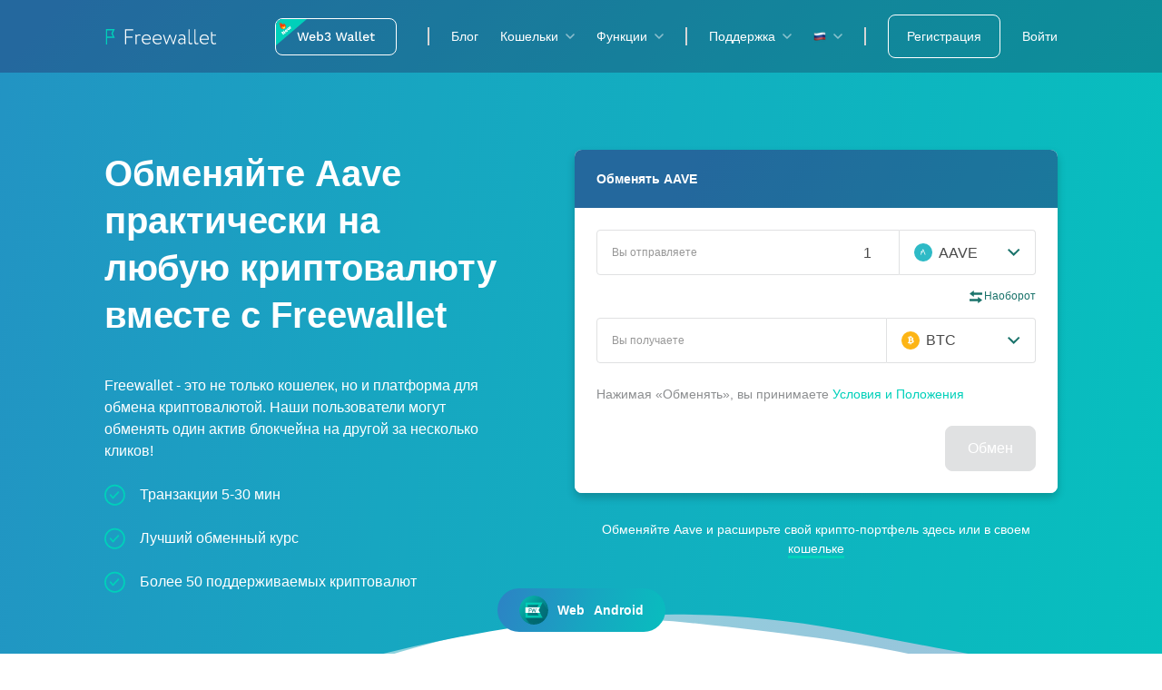

--- FILE ---
content_type: image/svg+xml
request_url: https://freewallet.org/static/coins.73b2a715.svg
body_size: 4857
content:
<svg width="40" height="41" viewBox="0 0 40 41" fill="none" xmlns="http://www.w3.org/2000/svg">
<path d="M10.333 32.4712L40 15.1007L31.1583 1.41413e-05L1.49126 17.3705L10.333 32.4712Z" fill="#00B3A9"/>
<path d="M28.8773 3.30176L5.49117 16.995C5.99982 17.8637 5.68755 18.9921 4.79395 19.5153L10.0802 28.5436C10.9739 28.0203 12.1107 28.3002 12.6193 29.1689L36.0056 15.4757C35.4969 14.607 35.809 13.4786 36.7029 12.9553L31.4164 3.92712C30.5227 4.4505 29.386 4.17046 28.8773 3.30176Z" fill="#00D0BA"/>
<path d="M24.8179 13.8519C23.1522 11.0071 19.98 9.76767 17.7326 11.0836C15.4853 12.3994 15.0137 15.7723 16.6793 18.6171C18.345 21.4619 21.5172 22.7013 23.7646 21.3855C26.012 20.0696 26.4836 16.6967 24.8179 13.8519Z" fill="#00B3A9"/>
<path d="M32.2728 10.5538C32.8619 10.5538 33.3395 10.0762 33.3395 9.48712C33.3395 8.89799 32.8619 8.42041 32.2728 8.42041C31.6836 8.42041 31.2061 8.89799 31.2061 9.48712C31.2061 10.0762 31.6836 10.5538 32.2728 10.5538Z" fill="#00B3A9"/>
<path d="M9.22198 24.0528C9.81111 24.0528 10.2887 23.5753 10.2887 22.9861C10.2887 22.397 9.81111 21.9194 9.22198 21.9194C8.63285 21.9194 8.15527 22.397 8.15527 22.9861C8.15527 23.5753 8.63285 24.0528 9.22198 24.0528Z" fill="#3EA69B"/>
<path d="M22.9567 20.5122L22.5289 19.7816C21.5597 20.2239 20.5258 20.341 19.4283 20.1327L19.6491 18.8343C20.4946 18.9933 21.241 18.9456 21.8904 18.6911L20.7535 16.7495C19.8939 17.0111 19.203 17.0974 18.6809 17.0089C18.1588 16.9203 17.7288 16.5875 17.391 16.0105C17.0531 15.4335 16.9779 14.8437 17.1668 14.2399C17.356 13.6364 17.7642 13.1289 18.3922 12.7165L18.0991 12.216L18.7393 11.8412L19.038 12.3515C19.8033 11.9756 20.6436 11.8193 21.5594 11.8835L21.4477 13.1853C20.8235 13.1297 20.2338 13.2152 19.6767 13.4424L20.7783 15.3238L20.8084 15.3061C21.6812 15.0373 22.3874 14.9508 22.9269 15.0467C23.4675 15.1425 23.9083 15.4826 24.25 16.0661C24.5919 16.65 24.6635 17.2468 24.4643 17.8556C24.2657 18.4652 23.8363 18.985 23.175 19.4171L23.5968 20.1374L22.9567 20.5122ZM18.4682 14.4659C18.3858 14.7154 18.4105 14.9519 18.5414 15.1755C18.6723 15.3991 18.8426 15.5367 19.0522 15.5884C19.2613 15.6409 19.5885 15.6172 20.0327 15.5185L19.0189 13.787C18.7341 13.9898 18.5505 14.216 18.4682 14.4659ZM23.1446 17.6205C23.2414 17.3582 23.2218 17.1099 23.085 16.8761C22.9484 16.6428 22.7667 16.5004 22.5399 16.4494C22.3124 16.3989 21.9636 16.4309 21.4934 16.5449L22.548 18.346C22.8488 18.1256 23.0472 17.8837 23.1446 17.6205Z" fill="#44C4A1"/>
<path d="M22.2871 25.472L28.0479 22.099L19.2062 6.9983L13.4454 10.3713L22.2871 25.472Z" fill="#F6C358"/>
<path d="M22.7128 25.2241L23.1533 24.9662L14.3116 9.86548L13.8711 10.1234L22.7128 25.2241Z" fill="white"/>
<path d="M27.1796 22.6055L27.6201 22.3475L18.7784 7.24684L18.3379 7.50477L27.1796 22.6055Z" fill="white"/>
<path d="M5.63862 34.038L39.3965 27.5477L36.0929 10.3648L2.33501 16.8551L5.63862 34.038Z" fill="#00B3A9"/>
<path d="M6.39506 31.3461L4.03613 19.0734C4.71415 18.9431 5.1581 18.2878 5.0278 17.6098L33.8778 12.0647C34.0081 12.7427 34.6634 13.1867 35.3413 13.0564L37.7003 25.3291C37.0222 25.4594 36.5783 26.1147 36.7086 26.7927L7.8586 32.3378C7.7283 31.6598 7.07308 31.2158 6.39506 31.3461Z" fill="#00D0BA"/>
<path d="M25.4972 21.3104C24.8748 18.0734 22.2972 15.8478 19.7399 16.3395C17.1826 16.8311 15.614 19.8539 16.2364 23.0909C16.8588 26.328 19.4364 28.5536 21.9937 28.0619C24.5509 27.5702 26.1195 24.5475 25.4972 21.3104Z" fill="#00B3A9"/>
<path d="M33.9817 20.7472C34.5709 20.7472 35.0485 20.2696 35.0485 19.6805C35.0485 19.0914 34.5709 18.6138 33.9817 18.6138C33.3926 18.6138 32.915 19.0914 32.915 19.6805C32.915 20.2696 33.3926 20.7472 33.9817 20.7472Z" fill="#00B3A9"/>
<path d="M7.75323 25.7889C8.34236 25.7889 8.81994 25.3113 8.81994 24.7222C8.81994 24.1331 8.34236 23.6555 7.75323 23.6555C7.1641 23.6555 6.68652 24.1331 6.68652 24.7222C6.68652 25.3113 7.1641 25.7889 7.75323 25.7889Z" fill="#3EA69B"/>
<path d="M21.5248 26.9697L21.3651 26.1383C20.3039 26.2322 19.2901 25.998 18.3248 25.4358L18.9657 24.2853C19.7099 24.7169 20.4295 24.9208 21.1265 24.8973L20.7019 22.6878C19.8043 22.6479 19.1241 22.499 18.6613 22.2415C18.1985 21.984 17.9041 21.5269 17.7779 20.8702C17.6516 20.2136 17.7774 19.6325 18.1567 19.1261C18.5361 18.6203 19.0902 18.2778 19.8197 18.0982L19.7103 17.5287L20.4387 17.3887L20.5503 17.9693C21.3971 17.87 22.2415 18.0028 23.0835 18.3685L22.5443 19.5586C21.9743 19.2982 21.3898 19.1823 20.7889 19.2108L21.2004 21.3517L21.2347 21.3451C22.1472 21.3826 22.8418 21.5364 23.3185 21.8066C23.7963 22.0771 24.0985 22.5447 24.2261 23.2088C24.3538 23.8733 24.2225 24.4598 23.8318 24.9674C23.4413 25.4758 22.8632 25.8229 22.0956 26.0098L22.2532 26.8296L21.5248 26.9697ZM19.3084 19.7732C19.1475 19.9809 19.092 20.2121 19.1408 20.4666C19.1897 20.721 19.3044 20.9075 19.4847 21.0261C19.6643 21.1453 19.9809 21.232 20.4326 21.287L20.0538 19.3166C19.7178 19.4129 19.4692 19.5649 19.3084 19.7732ZM22.6658 24.3059C22.8445 24.0909 22.9088 23.8503 22.8577 23.5843C22.8067 23.3188 22.6828 23.124 22.486 23.0003C22.2883 22.8768 21.9488 22.7907 21.4675 22.7415L21.8615 24.7912C22.2185 24.6836 22.4863 24.5216 22.6658 24.3059Z" fill="#00D0BA"/>
<path d="M13.9613 37.0671C13.9613 38.688 10.836 40.0021 6.98067 40.0021C3.12533 40.0021 0 38.688 0 37.0671V34.6661H13.9613V37.0671Z" fill="#F6C358"/>
<path d="M6.98075 37.5978C10.8361 37.5978 13.9615 36.2845 13.9615 34.6643C13.9615 33.0442 10.8361 31.7308 6.98075 31.7308C3.12539 31.7308 0 33.0442 0 34.6643C0 36.2845 3.12539 37.5978 6.98075 37.5978Z" fill="#FCD462"/>
<path d="M6.98103 32.3044C3.61635 32.3044 0.888672 33.3618 0.888672 34.6661C0.888672 35.9705 3.61635 37.0278 6.98103 37.0278C10.3457 37.0278 13.0734 35.9705 13.0734 34.6661C13.0734 33.3618 10.3457 32.3044 6.98103 32.3044ZM6.98103 36.7654C3.99023 36.7654 1.56563 35.8255 1.56563 34.6661C1.56563 33.5067 3.99023 32.5667 6.98103 32.5667C9.97183 32.5667 12.3964 33.5067 12.3964 34.6661C12.3964 35.8255 9.97183 36.7654 6.98103 36.7654Z" fill="#DC8744"/>
<path d="M6.7577 36.2975V36.0101C5.82975 35.9734 4.99678 35.8304 4.25977 35.5812L5.00093 35.2388C5.5694 35.4304 6.15448 35.5444 6.7577 35.5812V34.8176C5.99252 34.7468 5.43227 34.6536 5.07695 34.5381C4.72162 34.4226 4.54396 34.2514 4.54396 34.0245C4.54396 33.7975 4.74807 33.6119 5.15792 33.4674C5.56778 33.3231 6.10076 33.2445 6.7577 33.2313V33.0344H7.40715V33.2351C8.15165 33.2563 8.85571 33.3546 9.51924 33.5305L8.85905 33.8926C8.412 33.7693 7.92858 33.6932 7.40723 33.6643V34.4042H7.43783C8.21619 34.4752 8.788 34.571 9.15325 34.6915C9.51932 34.8123 9.70195 34.9875 9.70195 35.217C9.70195 35.4467 9.49206 35.6338 9.07227 35.7779C8.65249 35.9224 8.09802 36.001 7.40723 36.0142V36.2975H6.7577ZM6.04127 33.7569C5.86857 33.8158 5.78263 33.8894 5.78263 33.9773C5.78263 34.0652 5.85043 34.1347 5.98593 34.1858C6.12062 34.237 6.37845 34.2862 6.7577 34.3334V33.6524C6.45275 33.663 6.21397 33.6978 6.04127 33.7569ZM8.17892 35.4827C8.36814 35.4225 8.46319 35.3464 8.46319 35.2545C8.46319 35.1627 8.38881 35.0899 8.24012 35.0361C8.09053 34.9823 7.81293 34.9318 7.40723 34.8845V35.5929C7.73187 35.58 7.98888 35.5431 8.17892 35.4827Z" fill="#DC8744"/>
<path d="M13.9613 34.1512C13.9613 35.7721 10.836 37.0862 6.98067 37.0862C3.12533 37.0862 0 35.7722 0 34.1512V31.7502H13.9613V34.1512Z" fill="#F6C358"/>
<path d="M6.98075 34.6852C10.8361 34.6852 13.9615 33.3719 13.9615 31.7517C13.9615 30.1316 10.8361 28.8182 6.98075 28.8182C3.12539 28.8182 0 30.1316 0 31.7517C0 33.3719 3.12539 34.6852 6.98075 34.6852Z" fill="#FCD462"/>
<path d="M6.98103 29.3887C3.61635 29.3887 0.888672 30.446 0.888672 31.7504C0.888672 33.0547 3.61635 34.1121 6.98103 34.1121C10.3457 34.1121 13.0734 33.0547 13.0734 31.7504C13.0734 30.446 10.3457 29.3887 6.98103 29.3887ZM6.98103 33.8496C3.99023 33.8496 1.56563 32.9097 1.56563 31.7503C1.56563 30.5909 3.99023 29.651 6.98103 29.651C9.97183 29.651 12.3964 30.5909 12.3964 31.7503C12.3964 32.9098 9.97183 33.8496 6.98103 33.8496Z" fill="#DC8744"/>
<path d="M6.7577 33.3817V33.0943C5.82975 33.0576 4.99678 32.9146 4.25977 32.6654L5.00093 32.323C5.5694 32.5146 6.15448 32.6286 6.7577 32.6654V31.9018C5.99252 31.831 5.43227 31.7378 5.07695 31.6223C4.72162 31.5068 4.54396 31.3356 4.54396 31.1087C4.54396 30.8817 4.74807 30.6962 5.15792 30.5516C5.56778 30.4073 6.10076 30.3287 6.7577 30.3155V30.1187H7.40715V30.3193C8.15165 30.3405 8.85571 30.4388 9.51924 30.6147L8.85905 30.9769C8.412 30.8536 7.92858 30.7775 7.40723 30.7485V31.4884H7.43783C8.21619 31.5594 8.788 31.6552 9.15325 31.7758C9.51932 31.8966 9.70195 32.0718 9.70195 32.3013C9.70195 32.531 9.49206 32.7181 9.07227 32.8622C8.65249 33.0067 8.09802 33.0853 7.40723 33.0985V33.3818H6.7577V33.3817ZM6.04127 30.8411C5.86857 30.9 5.78263 30.9736 5.78263 31.0615C5.78263 31.1494 5.85043 31.219 5.98593 31.27C6.12062 31.3213 6.37845 31.3704 6.7577 31.4176V30.7366C6.45275 30.7473 6.21397 30.782 6.04127 30.8411ZM8.17892 32.5669C8.36814 32.5067 8.46319 32.4306 8.46319 32.3387C8.46319 32.2469 8.38881 32.1741 8.24012 32.1203C8.09053 32.0665 7.81293 32.0161 7.40723 31.9688V32.6771C7.73187 32.6642 7.98888 32.6273 8.17892 32.5669Z" fill="#DC8744"/>
<path d="M13.9613 31.2353C13.9613 32.8562 10.836 34.1703 6.98067 34.1703C3.12533 34.1703 0 32.8563 0 31.2353V28.8344H13.9613V31.2353Z" fill="#F6C358"/>
<path d="M6.98075 31.7684C10.8361 31.7684 13.9615 30.455 13.9615 28.8349C13.9615 27.2147 10.8361 25.9014 6.98075 25.9014C3.12539 25.9014 0 27.2147 0 28.8349C0 30.455 3.12539 31.7684 6.98075 31.7684Z" fill="#FCD462"/>
<path d="M6.98103 26.4727C3.61635 26.4727 0.888672 27.53 0.888672 28.8344C0.888672 30.1387 3.61635 31.196 6.98103 31.196C10.3457 31.196 13.0734 30.1387 13.0734 28.8344C13.0734 27.53 10.3457 26.4727 6.98103 26.4727ZM6.98103 30.9337C3.99023 30.9337 1.56563 29.9938 1.56563 28.8344C1.56563 27.675 3.99023 26.735 6.98103 26.735C9.97183 26.735 12.3964 27.675 12.3964 28.8344C12.3964 29.9938 9.97183 30.9337 6.98103 30.9337Z" fill="#DC8744"/>
<path d="M6.7577 30.4659V30.1785C5.82975 30.1418 4.99678 29.9988 4.25977 29.7496L5.00093 29.4073C5.5694 29.5988 6.15448 29.7129 6.7577 29.7496V28.986C5.99252 28.9152 5.43227 28.822 5.07695 28.7065C4.72162 28.5911 4.54396 28.4198 4.54396 28.1929C4.54396 27.966 4.74807 27.7804 5.15792 27.6358C5.56778 27.4916 6.10076 27.4129 6.7577 27.3998V27.2029H7.40715V27.4036C8.15165 27.4247 8.85571 27.523 9.51924 27.6989L8.85905 28.0611C8.412 27.9378 7.92858 27.8617 7.40723 27.8327V28.5727H7.43783C8.21619 28.6436 8.788 28.7394 9.15325 28.86C9.51932 28.9808 9.70195 29.156 9.70195 29.3855C9.70195 29.6152 9.49206 29.8023 9.07227 29.9464C8.65249 30.0909 8.09802 30.1695 7.40723 30.1827V30.466H6.7577V30.4659ZM6.04127 27.9253C5.86857 27.9842 5.78263 28.0577 5.78263 28.1456C5.78263 28.2335 5.85043 28.303 5.98593 28.3541C6.12062 28.4054 6.37845 28.4546 6.7577 28.5018V27.8208C6.45275 27.8314 6.21397 27.8662 6.04127 27.9253ZM8.17892 29.6512C8.36814 29.5909 8.46319 29.5149 8.46319 29.423C8.46319 29.3312 8.38881 29.2583 8.24012 29.2045C8.09053 29.1507 7.81293 29.1003 7.40723 29.053V29.7614C7.73187 29.7483 7.98888 29.7115 8.17892 29.6512Z" fill="#DC8744"/>
<path d="M13.9613 28.3194C13.9613 29.9403 10.836 31.2544 6.98067 31.2544C3.12533 31.2544 0 29.9404 0 28.3194V25.9185H13.9613V28.3194Z" fill="#F6C358"/>
<path d="M6.98075 28.8516C10.8361 28.8516 13.9615 27.5383 13.9615 25.9181C13.9615 24.298 10.8361 22.9846 6.98075 22.9846C3.12539 22.9846 0 24.298 0 25.9181C0 27.5383 3.12539 28.8516 6.98075 28.8516Z" fill="#FCD462"/>
<path d="M6.98103 23.5566C3.61635 23.5566 0.888672 24.614 0.888672 25.9183C0.888672 27.2227 3.61635 28.28 6.98103 28.28C10.3457 28.28 13.0734 27.2227 13.0734 25.9183C13.0734 24.614 10.3457 23.5566 6.98103 23.5566ZM6.98103 28.0176C3.99023 28.0176 1.56563 27.0777 1.56563 25.9183C1.56563 24.7589 3.99023 23.819 6.98103 23.819C9.97183 23.819 12.3964 24.7589 12.3964 25.9183C12.3964 27.0777 9.97183 28.0176 6.98103 28.0176Z" fill="#DC8744"/>
<path d="M6.7577 27.5499V27.2625C5.82975 27.2258 4.99678 27.0828 4.25977 26.8336L5.00093 26.4912C5.5694 26.6827 6.15448 26.7968 6.7577 26.8336V26.07C5.99252 25.9992 5.43227 25.906 5.07695 25.7905C4.72162 25.675 4.54396 25.5038 4.54396 25.2769C4.54396 25.05 4.74807 24.8644 5.15792 24.7198C5.56778 24.5755 6.10076 24.4969 6.7577 24.4837V24.2869H7.40715V24.4876C8.15165 24.5087 8.85571 24.607 9.51924 24.7829L8.85905 25.1451C8.412 25.0218 7.92858 24.9457 7.40723 24.9167V25.6566H7.43783C8.21619 25.7276 8.788 25.8234 9.15325 25.944C9.51932 26.0648 9.70195 26.24 9.70195 26.4695C9.70195 26.6992 9.49206 26.8863 9.07227 27.0304C8.65249 27.1749 8.09802 27.2535 7.40723 27.2667V27.55H6.7577V27.5499ZM6.04127 25.0092C5.86857 25.0682 5.78263 25.1417 5.78263 25.2296C5.78263 25.3175 5.85043 25.387 5.98593 25.4381C6.12062 25.4894 6.37845 25.5386 6.7577 25.5858V24.9047C6.45275 24.9154 6.21397 24.9501 6.04127 25.0092ZM8.17892 26.7352C8.36814 26.6749 8.46319 26.5988 8.46319 26.507C8.46319 26.4152 8.38881 26.3423 8.24012 26.2885C8.09053 26.2347 7.81293 26.1843 7.40723 26.137V26.8454C7.73187 26.8323 7.98888 26.7955 8.17892 26.7352Z" fill="#DC8744"/>
<path d="M28.682 37.0671C28.682 38.688 25.5567 40.0021 21.7014 40.0021C17.846 40.0021 14.7207 38.6881 14.7207 37.0671V34.6661H28.682V37.0671Z" fill="#F6C358"/>
<path d="M21.7015 37.5978C25.5568 37.5978 28.6822 36.2845 28.6822 34.6643C28.6822 33.0442 25.5568 31.7308 21.7015 31.7308C17.8461 31.7308 14.7207 33.0442 14.7207 34.6643C14.7207 36.2845 17.8461 37.5978 21.7015 37.5978Z" fill="#FCD462"/>
<path d="M21.7017 32.3044C18.3371 32.3044 15.6094 33.3618 15.6094 34.6661C15.6094 35.9705 18.3371 37.0278 21.7017 37.0278C25.0664 37.0278 27.7941 35.9705 27.7941 34.6661C27.7941 33.3618 25.0665 32.3044 21.7017 32.3044ZM21.7017 36.7654C18.7109 36.7654 16.2863 35.8255 16.2863 34.6661C16.2863 33.5067 18.7109 32.5667 21.7017 32.5667C24.6925 32.5667 27.1171 33.5067 27.1171 34.6661C27.1171 35.8255 24.6925 36.7654 21.7017 36.7654Z" fill="#DC8744"/>
<path d="M21.4784 36.2975V36.0101C20.5505 35.9734 19.7175 35.8304 18.9805 35.5812L19.7216 35.2388C20.2901 35.4304 20.8752 35.5444 21.4784 35.5812V34.8176C20.7132 34.7468 20.153 34.6536 19.7977 34.5381C19.4423 34.4226 19.2647 34.2514 19.2647 34.0245C19.2647 33.7975 19.4688 33.6119 19.8786 33.4674C20.2885 33.3231 20.8215 33.2445 21.4784 33.2313V33.0344H22.1279V33.2351C22.8724 33.2563 23.5764 33.3546 24.2399 33.5305L23.5798 33.8926C23.1327 33.7693 22.6493 33.6932 22.1279 33.6643V34.4042H22.1585C22.9369 34.4752 23.5087 34.571 23.874 34.6915C24.24 34.8123 24.4226 34.9875 24.4226 35.217C24.4226 35.4467 24.2128 35.6338 23.793 35.7779C23.3732 35.9224 22.8187 36.001 22.1279 36.0142V36.2975H21.4784ZM20.762 33.7569C20.5893 33.8158 20.5033 33.8894 20.5033 33.9773C20.5033 34.0652 20.5711 34.1347 20.7066 34.1858C20.8413 34.237 21.0992 34.2862 21.4784 34.3334V33.6524C21.1735 33.663 20.9347 33.6978 20.762 33.7569ZM22.8997 35.4827C23.0889 35.4225 23.184 35.3464 23.184 35.2545C23.184 35.1627 23.1096 35.0899 22.9609 35.0361C22.8113 34.9823 22.5337 34.9318 22.128 34.8845V35.5929C22.4527 35.58 22.7096 35.5431 22.8997 35.4827Z" fill="#DC8744"/>
<path d="M28.682 34.1512C28.682 35.7721 25.5567 37.0862 21.7014 37.0862C17.846 37.0862 14.7207 35.7722 14.7207 34.1512V31.7502H28.682V34.1512Z" fill="#F6C358"/>
<path d="M21.7015 34.6852C25.5568 34.6852 28.6822 33.3719 28.6822 31.7517C28.6822 30.1316 25.5568 28.8182 21.7015 28.8182C17.8461 28.8182 14.7207 30.1316 14.7207 31.7517C14.7207 33.3719 17.8461 34.6852 21.7015 34.6852Z" fill="#FCD462"/>
<path d="M21.7017 29.3887C18.3371 29.3887 15.6094 30.446 15.6094 31.7504C15.6094 33.0547 18.3371 34.1121 21.7017 34.1121C25.0664 34.1121 27.7941 33.0547 27.7941 31.7504C27.7941 30.446 25.0665 29.3887 21.7017 29.3887ZM21.7017 33.8496C18.7109 33.8496 16.2863 32.9097 16.2863 31.7503C16.2863 30.5909 18.7109 29.651 21.7017 29.651C24.6925 29.651 27.1171 30.5909 27.1171 31.7503C27.1171 32.9098 24.6925 33.8496 21.7017 33.8496Z" fill="#DC8744"/>
<path d="M21.4784 33.3817V33.0943C20.5505 33.0576 19.7175 32.9146 18.9805 32.6654L19.7216 32.323C20.2901 32.5146 20.8752 32.6286 21.4784 32.6654V31.9018C20.7132 31.831 20.153 31.7378 19.7977 31.6223C19.4423 31.5068 19.2647 31.3356 19.2647 31.1087C19.2647 30.8817 19.4688 30.6962 19.8786 30.5516C20.2885 30.4073 20.8215 30.3287 21.4784 30.3155V30.1187H22.1279V30.3193C22.8724 30.3405 23.5764 30.4388 24.2399 30.6147L23.5798 30.9769C23.1327 30.8536 22.6493 30.7775 22.1279 30.7485V31.4884H22.1585C22.9369 31.5594 23.5087 31.6552 23.874 31.7758C24.24 31.8966 24.4226 32.0718 24.4226 32.3013C24.4226 32.531 24.2128 32.7181 23.793 32.8622C23.3732 33.0067 22.8187 33.0853 22.1279 33.0985V33.3818H21.4784V33.3817ZM20.762 30.8411C20.5893 30.9 20.5033 30.9736 20.5033 31.0615C20.5033 31.1494 20.5711 31.219 20.7066 31.27C20.8413 31.3213 21.0992 31.3704 21.4784 31.4176V30.7366C21.1735 30.7473 20.9347 30.782 20.762 30.8411ZM22.8997 32.5669C23.0889 32.5067 23.184 32.4306 23.184 32.3387C23.184 32.2469 23.1096 32.1741 22.9609 32.1203C22.8113 32.0665 22.5337 32.0161 22.128 31.9688V32.6771C22.4527 32.6642 22.7096 32.6273 22.8997 32.5669Z" fill="#DC8744"/>
</svg>


--- FILE ---
content_type: application/javascript; charset=utf-8
request_url: https://freewallet.org/8733766292df60b3b6cdfc776290b9c6ce36f4a9-f466c07083cc08e4861a.js
body_size: 31389
content:
(self.webpackChunkfreewallet_site=self.webpackChunkfreewallet_site||[]).push([[872],{30672:function(e){e.exports=function(e){var t={};function r(i){if(t[i])return t[i].exports;var n=t[i]={i:i,l:!1,exports:{}};return e[i].call(n.exports,n,n.exports,r),n.l=!0,n.exports}return r.m=e,r.c=t,r.d=function(e,t,i){r.o(e,t)||Object.defineProperty(e,t,{enumerable:!0,get:i})},r.r=function(e){"undefined"!=typeof Symbol&&Symbol.toStringTag&&Object.defineProperty(e,Symbol.toStringTag,{value:"Module"}),Object.defineProperty(e,"__esModule",{value:!0})},r.t=function(e,t){if(1&t&&(e=r(e)),8&t)return e;if(4&t&&"object"==typeof e&&e&&e.__esModule)return e;var i=Object.create(null);if(r.r(i),Object.defineProperty(i,"default",{enumerable:!0,value:e}),2&t&&"string"!=typeof e)for(var n in e)r.d(i,n,function(t){return e[t]}.bind(null,n));return i},r.n=function(e){var t=e&&e.__esModule?function(){return e.default}:function(){return e};return r.d(t,"a",t),t},r.o=function(e,t){return Object.prototype.hasOwnProperty.call(e,t)},r.p="",r(r.s=90)}({17:function(e,t,r){"use strict";t.__esModule=!0,t.default=void 0;var i=r(18),n=function(){function e(){}return e.getFirstMatch=function(e,t){var r=t.match(e);return r&&r.length>0&&r[1]||""},e.getSecondMatch=function(e,t){var r=t.match(e);return r&&r.length>1&&r[2]||""},e.matchAndReturnConst=function(e,t,r){if(e.test(t))return r},e.getWindowsVersionName=function(e){switch(e){case"NT":return"NT";case"XP":case"NT 5.1":return"XP";case"NT 5.0":return"2000";case"NT 5.2":return"2003";case"NT 6.0":return"Vista";case"NT 6.1":return"7";case"NT 6.2":return"8";case"NT 6.3":return"8.1";case"NT 10.0":return"10";default:return}},e.getMacOSVersionName=function(e){var t=e.split(".").splice(0,2).map((function(e){return parseInt(e,10)||0}));if(t.push(0),10===t[0])switch(t[1]){case 5:return"Leopard";case 6:return"Snow Leopard";case 7:return"Lion";case 8:return"Mountain Lion";case 9:return"Mavericks";case 10:return"Yosemite";case 11:return"El Capitan";case 12:return"Sierra";case 13:return"High Sierra";case 14:return"Mojave";case 15:return"Catalina";default:return}},e.getAndroidVersionName=function(e){var t=e.split(".").splice(0,2).map((function(e){return parseInt(e,10)||0}));if(t.push(0),!(1===t[0]&&t[1]<5))return 1===t[0]&&t[1]<6?"Cupcake":1===t[0]&&t[1]>=6?"Donut":2===t[0]&&t[1]<2?"Eclair":2===t[0]&&2===t[1]?"Froyo":2===t[0]&&t[1]>2?"Gingerbread":3===t[0]?"Honeycomb":4===t[0]&&t[1]<1?"Ice Cream Sandwich":4===t[0]&&t[1]<4?"Jelly Bean":4===t[0]&&t[1]>=4?"KitKat":5===t[0]?"Lollipop":6===t[0]?"Marshmallow":7===t[0]?"Nougat":8===t[0]?"Oreo":9===t[0]?"Pie":void 0},e.getVersionPrecision=function(e){return e.split(".").length},e.compareVersions=function(t,r,i){void 0===i&&(i=!1);var n=e.getVersionPrecision(t),u=e.getVersionPrecision(r),a=Math.max(n,u),s=0,o=e.map([t,r],(function(t){var r=a-e.getVersionPrecision(t),i=t+new Array(r+1).join(".0");return e.map(i.split("."),(function(e){return new Array(20-e.length).join("0")+e})).reverse()}));for(i&&(s=a-Math.min(n,u)),a-=1;a>=s;){if(o[0][a]>o[1][a])return 1;if(o[0][a]===o[1][a]){if(a===s)return 0;a-=1}else if(o[0][a]<o[1][a])return-1}},e.map=function(e,t){var r,i=[];if(Array.prototype.map)return Array.prototype.map.call(e,t);for(r=0;r<e.length;r+=1)i.push(t(e[r]));return i},e.find=function(e,t){var r,i;if(Array.prototype.find)return Array.prototype.find.call(e,t);for(r=0,i=e.length;r<i;r+=1){var n=e[r];if(t(n,r))return n}},e.assign=function(e){for(var t,r,i=e,n=arguments.length,u=new Array(n>1?n-1:0),a=1;a<n;a++)u[a-1]=arguments[a];if(Object.assign)return Object.assign.apply(Object,[e].concat(u));var s=function(){var e=u[t];"object"==typeof e&&null!==e&&Object.keys(e).forEach((function(t){i[t]=e[t]}))};for(t=0,r=u.length;t<r;t+=1)s();return e},e.getBrowserAlias=function(e){return i.BROWSER_ALIASES_MAP[e]},e.getBrowserTypeByAlias=function(e){return i.BROWSER_MAP[e]||""},e}();t.default=n,e.exports=t.default},18:function(e,t,r){"use strict";t.__esModule=!0,t.ENGINE_MAP=t.OS_MAP=t.PLATFORMS_MAP=t.BROWSER_MAP=t.BROWSER_ALIASES_MAP=void 0,t.BROWSER_ALIASES_MAP={"Amazon Silk":"amazon_silk","Android Browser":"android",Bada:"bada",BlackBerry:"blackberry",Chrome:"chrome",Chromium:"chromium",Electron:"electron",Epiphany:"epiphany",Firefox:"firefox",Focus:"focus",Generic:"generic","Google Search":"google_search",Googlebot:"googlebot","Internet Explorer":"ie","K-Meleon":"k_meleon",Maxthon:"maxthon","Microsoft Edge":"edge","MZ Browser":"mz","NAVER Whale Browser":"naver",Opera:"opera","Opera Coast":"opera_coast",PhantomJS:"phantomjs",Puffin:"puffin",QupZilla:"qupzilla",QQ:"qq",QQLite:"qqlite",Safari:"safari",Sailfish:"sailfish","Samsung Internet for Android":"samsung_internet",SeaMonkey:"seamonkey",Sleipnir:"sleipnir",Swing:"swing",Tizen:"tizen","UC Browser":"uc",Vivaldi:"vivaldi","WebOS Browser":"webos",WeChat:"wechat","Yandex Browser":"yandex",Roku:"roku"},t.BROWSER_MAP={amazon_silk:"Amazon Silk",android:"Android Browser",bada:"Bada",blackberry:"BlackBerry",chrome:"Chrome",chromium:"Chromium",electron:"Electron",epiphany:"Epiphany",firefox:"Firefox",focus:"Focus",generic:"Generic",googlebot:"Googlebot",google_search:"Google Search",ie:"Internet Explorer",k_meleon:"K-Meleon",maxthon:"Maxthon",edge:"Microsoft Edge",mz:"MZ Browser",naver:"NAVER Whale Browser",opera:"Opera",opera_coast:"Opera Coast",phantomjs:"PhantomJS",puffin:"Puffin",qupzilla:"QupZilla",qq:"QQ Browser",qqlite:"QQ Browser Lite",safari:"Safari",sailfish:"Sailfish",samsung_internet:"Samsung Internet for Android",seamonkey:"SeaMonkey",sleipnir:"Sleipnir",swing:"Swing",tizen:"Tizen",uc:"UC Browser",vivaldi:"Vivaldi",webos:"WebOS Browser",wechat:"WeChat",yandex:"Yandex Browser"},t.PLATFORMS_MAP={tablet:"tablet",mobile:"mobile",desktop:"desktop",tv:"tv"},t.OS_MAP={WindowsPhone:"Windows Phone",Windows:"Windows",MacOS:"macOS",iOS:"iOS",Android:"Android",WebOS:"WebOS",BlackBerry:"BlackBerry",Bada:"Bada",Tizen:"Tizen",Linux:"Linux",ChromeOS:"Chrome OS",PlayStation4:"PlayStation 4",Roku:"Roku"},t.ENGINE_MAP={EdgeHTML:"EdgeHTML",Blink:"Blink",Trident:"Trident",Presto:"Presto",Gecko:"Gecko",WebKit:"WebKit"}},90:function(e,t,r){"use strict";t.__esModule=!0,t.default=void 0;var i,n=(i=r(91))&&i.__esModule?i:{default:i},u=r(18);function a(e,t){for(var r=0;r<t.length;r++){var i=t[r];i.enumerable=i.enumerable||!1,i.configurable=!0,"value"in i&&(i.writable=!0),Object.defineProperty(e,i.key,i)}}var s=function(){function e(){}var t,r,i;return e.getParser=function(e,t){if(void 0===t&&(t=!1),"string"!=typeof e)throw new Error("UserAgent should be a string");return new n.default(e,t)},e.parse=function(e){return new n.default(e).getResult()},t=e,i=[{key:"BROWSER_MAP",get:function(){return u.BROWSER_MAP}},{key:"ENGINE_MAP",get:function(){return u.ENGINE_MAP}},{key:"OS_MAP",get:function(){return u.OS_MAP}},{key:"PLATFORMS_MAP",get:function(){return u.PLATFORMS_MAP}}],(r=null)&&a(t.prototype,r),i&&a(t,i),e}();t.default=s,e.exports=t.default},91:function(e,t,r){"use strict";t.__esModule=!0,t.default=void 0;var i=o(r(92)),n=o(r(93)),u=o(r(94)),a=o(r(95)),s=o(r(17));function o(e){return e&&e.__esModule?e:{default:e}}var c=function(){function e(e,t){if(void 0===t&&(t=!1),null==e||""===e)throw new Error("UserAgent parameter can't be empty");this._ua=e,this.parsedResult={},!0!==t&&this.parse()}var t=e.prototype;return t.getUA=function(){return this._ua},t.test=function(e){return e.test(this._ua)},t.parseBrowser=function(){var e=this;this.parsedResult.browser={};var t=s.default.find(i.default,(function(t){if("function"==typeof t.test)return t.test(e);if(t.test instanceof Array)return t.test.some((function(t){return e.test(t)}));throw new Error("Browser's test function is not valid")}));return t&&(this.parsedResult.browser=t.describe(this.getUA())),this.parsedResult.browser},t.getBrowser=function(){return this.parsedResult.browser?this.parsedResult.browser:this.parseBrowser()},t.getBrowserName=function(e){return e?String(this.getBrowser().name).toLowerCase()||"":this.getBrowser().name||""},t.getBrowserVersion=function(){return this.getBrowser().version},t.getOS=function(){return this.parsedResult.os?this.parsedResult.os:this.parseOS()},t.parseOS=function(){var e=this;this.parsedResult.os={};var t=s.default.find(n.default,(function(t){if("function"==typeof t.test)return t.test(e);if(t.test instanceof Array)return t.test.some((function(t){return e.test(t)}));throw new Error("Browser's test function is not valid")}));return t&&(this.parsedResult.os=t.describe(this.getUA())),this.parsedResult.os},t.getOSName=function(e){var t=this.getOS().name;return e?String(t).toLowerCase()||"":t||""},t.getOSVersion=function(){return this.getOS().version},t.getPlatform=function(){return this.parsedResult.platform?this.parsedResult.platform:this.parsePlatform()},t.getPlatformType=function(e){void 0===e&&(e=!1);var t=this.getPlatform().type;return e?String(t).toLowerCase()||"":t||""},t.parsePlatform=function(){var e=this;this.parsedResult.platform={};var t=s.default.find(u.default,(function(t){if("function"==typeof t.test)return t.test(e);if(t.test instanceof Array)return t.test.some((function(t){return e.test(t)}));throw new Error("Browser's test function is not valid")}));return t&&(this.parsedResult.platform=t.describe(this.getUA())),this.parsedResult.platform},t.getEngine=function(){return this.parsedResult.engine?this.parsedResult.engine:this.parseEngine()},t.getEngineName=function(e){return e?String(this.getEngine().name).toLowerCase()||"":this.getEngine().name||""},t.parseEngine=function(){var e=this;this.parsedResult.engine={};var t=s.default.find(a.default,(function(t){if("function"==typeof t.test)return t.test(e);if(t.test instanceof Array)return t.test.some((function(t){return e.test(t)}));throw new Error("Browser's test function is not valid")}));return t&&(this.parsedResult.engine=t.describe(this.getUA())),this.parsedResult.engine},t.parse=function(){return this.parseBrowser(),this.parseOS(),this.parsePlatform(),this.parseEngine(),this},t.getResult=function(){return s.default.assign({},this.parsedResult)},t.satisfies=function(e){var t=this,r={},i=0,n={},u=0;if(Object.keys(e).forEach((function(t){var a=e[t];"string"==typeof a?(n[t]=a,u+=1):"object"==typeof a&&(r[t]=a,i+=1)})),i>0){var a=Object.keys(r),o=s.default.find(a,(function(e){return t.isOS(e)}));if(o){var c=this.satisfies(r[o]);if(void 0!==c)return c}var l=s.default.find(a,(function(e){return t.isPlatform(e)}));if(l){var d=this.satisfies(r[l]);if(void 0!==d)return d}}if(u>0){var M=Object.keys(n),m=s.default.find(M,(function(e){return t.isBrowser(e,!0)}));if(void 0!==m)return this.compareVersion(n[m])}},t.isBrowser=function(e,t){void 0===t&&(t=!1);var r=this.getBrowserName().toLowerCase(),i=e.toLowerCase(),n=s.default.getBrowserTypeByAlias(i);return t&&n&&(i=n.toLowerCase()),i===r},t.compareVersion=function(e){var t=[0],r=e,i=!1,n=this.getBrowserVersion();if("string"==typeof n)return">"===e[0]||"<"===e[0]?(r=e.substr(1),"="===e[1]?(i=!0,r=e.substr(2)):t=[],">"===e[0]?t.push(1):t.push(-1)):"="===e[0]?r=e.substr(1):"~"===e[0]&&(i=!0,r=e.substr(1)),t.indexOf(s.default.compareVersions(n,r,i))>-1},t.isOS=function(e){return this.getOSName(!0)===String(e).toLowerCase()},t.isPlatform=function(e){return this.getPlatformType(!0)===String(e).toLowerCase()},t.isEngine=function(e){return this.getEngineName(!0)===String(e).toLowerCase()},t.is=function(e,t){return void 0===t&&(t=!1),this.isBrowser(e,t)||this.isOS(e)||this.isPlatform(e)},t.some=function(e){var t=this;return void 0===e&&(e=[]),e.some((function(e){return t.is(e)}))},e}();t.default=c,e.exports=t.default},92:function(e,t,r){"use strict";t.__esModule=!0,t.default=void 0;var i,n=(i=r(17))&&i.__esModule?i:{default:i},u=/version\/(\d+(\.?_?\d+)+)/i,a=[{test:[/googlebot/i],describe:function(e){var t={name:"Googlebot"},r=n.default.getFirstMatch(/googlebot\/(\d+(\.\d+))/i,e)||n.default.getFirstMatch(u,e);return r&&(t.version=r),t}},{test:[/opera/i],describe:function(e){var t={name:"Opera"},r=n.default.getFirstMatch(u,e)||n.default.getFirstMatch(/(?:opera)[\s/](\d+(\.?_?\d+)+)/i,e);return r&&(t.version=r),t}},{test:[/opr\/|opios/i],describe:function(e){var t={name:"Opera"},r=n.default.getFirstMatch(/(?:opr|opios)[\s/](\S+)/i,e)||n.default.getFirstMatch(u,e);return r&&(t.version=r),t}},{test:[/SamsungBrowser/i],describe:function(e){var t={name:"Samsung Internet for Android"},r=n.default.getFirstMatch(u,e)||n.default.getFirstMatch(/(?:SamsungBrowser)[\s/](\d+(\.?_?\d+)+)/i,e);return r&&(t.version=r),t}},{test:[/Whale/i],describe:function(e){var t={name:"NAVER Whale Browser"},r=n.default.getFirstMatch(u,e)||n.default.getFirstMatch(/(?:whale)[\s/](\d+(?:\.\d+)+)/i,e);return r&&(t.version=r),t}},{test:[/MZBrowser/i],describe:function(e){var t={name:"MZ Browser"},r=n.default.getFirstMatch(/(?:MZBrowser)[\s/](\d+(?:\.\d+)+)/i,e)||n.default.getFirstMatch(u,e);return r&&(t.version=r),t}},{test:[/focus/i],describe:function(e){var t={name:"Focus"},r=n.default.getFirstMatch(/(?:focus)[\s/](\d+(?:\.\d+)+)/i,e)||n.default.getFirstMatch(u,e);return r&&(t.version=r),t}},{test:[/swing/i],describe:function(e){var t={name:"Swing"},r=n.default.getFirstMatch(/(?:swing)[\s/](\d+(?:\.\d+)+)/i,e)||n.default.getFirstMatch(u,e);return r&&(t.version=r),t}},{test:[/coast/i],describe:function(e){var t={name:"Opera Coast"},r=n.default.getFirstMatch(u,e)||n.default.getFirstMatch(/(?:coast)[\s/](\d+(\.?_?\d+)+)/i,e);return r&&(t.version=r),t}},{test:[/opt\/\d+(?:.?_?\d+)+/i],describe:function(e){var t={name:"Opera Touch"},r=n.default.getFirstMatch(/(?:opt)[\s/](\d+(\.?_?\d+)+)/i,e)||n.default.getFirstMatch(u,e);return r&&(t.version=r),t}},{test:[/yabrowser/i],describe:function(e){var t={name:"Yandex Browser"},r=n.default.getFirstMatch(/(?:yabrowser)[\s/](\d+(\.?_?\d+)+)/i,e)||n.default.getFirstMatch(u,e);return r&&(t.version=r),t}},{test:[/ucbrowser/i],describe:function(e){var t={name:"UC Browser"},r=n.default.getFirstMatch(u,e)||n.default.getFirstMatch(/(?:ucbrowser)[\s/](\d+(\.?_?\d+)+)/i,e);return r&&(t.version=r),t}},{test:[/Maxthon|mxios/i],describe:function(e){var t={name:"Maxthon"},r=n.default.getFirstMatch(u,e)||n.default.getFirstMatch(/(?:Maxthon|mxios)[\s/](\d+(\.?_?\d+)+)/i,e);return r&&(t.version=r),t}},{test:[/epiphany/i],describe:function(e){var t={name:"Epiphany"},r=n.default.getFirstMatch(u,e)||n.default.getFirstMatch(/(?:epiphany)[\s/](\d+(\.?_?\d+)+)/i,e);return r&&(t.version=r),t}},{test:[/puffin/i],describe:function(e){var t={name:"Puffin"},r=n.default.getFirstMatch(u,e)||n.default.getFirstMatch(/(?:puffin)[\s/](\d+(\.?_?\d+)+)/i,e);return r&&(t.version=r),t}},{test:[/sleipnir/i],describe:function(e){var t={name:"Sleipnir"},r=n.default.getFirstMatch(u,e)||n.default.getFirstMatch(/(?:sleipnir)[\s/](\d+(\.?_?\d+)+)/i,e);return r&&(t.version=r),t}},{test:[/k-meleon/i],describe:function(e){var t={name:"K-Meleon"},r=n.default.getFirstMatch(u,e)||n.default.getFirstMatch(/(?:k-meleon)[\s/](\d+(\.?_?\d+)+)/i,e);return r&&(t.version=r),t}},{test:[/micromessenger/i],describe:function(e){var t={name:"WeChat"},r=n.default.getFirstMatch(/(?:micromessenger)[\s/](\d+(\.?_?\d+)+)/i,e)||n.default.getFirstMatch(u,e);return r&&(t.version=r),t}},{test:[/qqbrowser/i],describe:function(e){var t={name:/qqbrowserlite/i.test(e)?"QQ Browser Lite":"QQ Browser"},r=n.default.getFirstMatch(/(?:qqbrowserlite|qqbrowser)[/](\d+(\.?_?\d+)+)/i,e)||n.default.getFirstMatch(u,e);return r&&(t.version=r),t}},{test:[/msie|trident/i],describe:function(e){var t={name:"Internet Explorer"},r=n.default.getFirstMatch(/(?:msie |rv:)(\d+(\.?_?\d+)+)/i,e);return r&&(t.version=r),t}},{test:[/\sedg\//i],describe:function(e){var t={name:"Microsoft Edge"},r=n.default.getFirstMatch(/\sedg\/(\d+(\.?_?\d+)+)/i,e);return r&&(t.version=r),t}},{test:[/edg([ea]|ios)/i],describe:function(e){var t={name:"Microsoft Edge"},r=n.default.getSecondMatch(/edg([ea]|ios)\/(\d+(\.?_?\d+)+)/i,e);return r&&(t.version=r),t}},{test:[/vivaldi/i],describe:function(e){var t={name:"Vivaldi"},r=n.default.getFirstMatch(/vivaldi\/(\d+(\.?_?\d+)+)/i,e);return r&&(t.version=r),t}},{test:[/seamonkey/i],describe:function(e){var t={name:"SeaMonkey"},r=n.default.getFirstMatch(/seamonkey\/(\d+(\.?_?\d+)+)/i,e);return r&&(t.version=r),t}},{test:[/sailfish/i],describe:function(e){var t={name:"Sailfish"},r=n.default.getFirstMatch(/sailfish\s?browser\/(\d+(\.\d+)?)/i,e);return r&&(t.version=r),t}},{test:[/silk/i],describe:function(e){var t={name:"Amazon Silk"},r=n.default.getFirstMatch(/silk\/(\d+(\.?_?\d+)+)/i,e);return r&&(t.version=r),t}},{test:[/phantom/i],describe:function(e){var t={name:"PhantomJS"},r=n.default.getFirstMatch(/phantomjs\/(\d+(\.?_?\d+)+)/i,e);return r&&(t.version=r),t}},{test:[/slimerjs/i],describe:function(e){var t={name:"SlimerJS"},r=n.default.getFirstMatch(/slimerjs\/(\d+(\.?_?\d+)+)/i,e);return r&&(t.version=r),t}},{test:[/blackberry|\bbb\d+/i,/rim\stablet/i],describe:function(e){var t={name:"BlackBerry"},r=n.default.getFirstMatch(u,e)||n.default.getFirstMatch(/blackberry[\d]+\/(\d+(\.?_?\d+)+)/i,e);return r&&(t.version=r),t}},{test:[/(web|hpw)[o0]s/i],describe:function(e){var t={name:"WebOS Browser"},r=n.default.getFirstMatch(u,e)||n.default.getFirstMatch(/w(?:eb)?[o0]sbrowser\/(\d+(\.?_?\d+)+)/i,e);return r&&(t.version=r),t}},{test:[/bada/i],describe:function(e){var t={name:"Bada"},r=n.default.getFirstMatch(/dolfin\/(\d+(\.?_?\d+)+)/i,e);return r&&(t.version=r),t}},{test:[/tizen/i],describe:function(e){var t={name:"Tizen"},r=n.default.getFirstMatch(/(?:tizen\s?)?browser\/(\d+(\.?_?\d+)+)/i,e)||n.default.getFirstMatch(u,e);return r&&(t.version=r),t}},{test:[/qupzilla/i],describe:function(e){var t={name:"QupZilla"},r=n.default.getFirstMatch(/(?:qupzilla)[\s/](\d+(\.?_?\d+)+)/i,e)||n.default.getFirstMatch(u,e);return r&&(t.version=r),t}},{test:[/firefox|iceweasel|fxios/i],describe:function(e){var t={name:"Firefox"},r=n.default.getFirstMatch(/(?:firefox|iceweasel|fxios)[\s/](\d+(\.?_?\d+)+)/i,e);return r&&(t.version=r),t}},{test:[/electron/i],describe:function(e){var t={name:"Electron"},r=n.default.getFirstMatch(/(?:electron)\/(\d+(\.?_?\d+)+)/i,e);return r&&(t.version=r),t}},{test:[/MiuiBrowser/i],describe:function(e){var t={name:"Miui"},r=n.default.getFirstMatch(/(?:MiuiBrowser)[\s/](\d+(\.?_?\d+)+)/i,e);return r&&(t.version=r),t}},{test:[/chromium/i],describe:function(e){var t={name:"Chromium"},r=n.default.getFirstMatch(/(?:chromium)[\s/](\d+(\.?_?\d+)+)/i,e)||n.default.getFirstMatch(u,e);return r&&(t.version=r),t}},{test:[/chrome|crios|crmo/i],describe:function(e){var t={name:"Chrome"},r=n.default.getFirstMatch(/(?:chrome|crios|crmo)\/(\d+(\.?_?\d+)+)/i,e);return r&&(t.version=r),t}},{test:[/GSA/i],describe:function(e){var t={name:"Google Search"},r=n.default.getFirstMatch(/(?:GSA)\/(\d+(\.?_?\d+)+)/i,e);return r&&(t.version=r),t}},{test:function(e){var t=!e.test(/like android/i),r=e.test(/android/i);return t&&r},describe:function(e){var t={name:"Android Browser"},r=n.default.getFirstMatch(u,e);return r&&(t.version=r),t}},{test:[/playstation 4/i],describe:function(e){var t={name:"PlayStation 4"},r=n.default.getFirstMatch(u,e);return r&&(t.version=r),t}},{test:[/safari|applewebkit/i],describe:function(e){var t={name:"Safari"},r=n.default.getFirstMatch(u,e);return r&&(t.version=r),t}},{test:[/.*/i],describe:function(e){var t=-1!==e.search("\\(")?/^(.*)\/(.*)[ \t]\((.*)/:/^(.*)\/(.*) /;return{name:n.default.getFirstMatch(t,e),version:n.default.getSecondMatch(t,e)}}}];t.default=a,e.exports=t.default},93:function(e,t,r){"use strict";t.__esModule=!0,t.default=void 0;var i,n=(i=r(17))&&i.__esModule?i:{default:i},u=r(18),a=[{test:[/Roku\/DVP/],describe:function(e){var t=n.default.getFirstMatch(/Roku\/DVP-(\d+\.\d+)/i,e);return{name:u.OS_MAP.Roku,version:t}}},{test:[/windows phone/i],describe:function(e){var t=n.default.getFirstMatch(/windows phone (?:os)?\s?(\d+(\.\d+)*)/i,e);return{name:u.OS_MAP.WindowsPhone,version:t}}},{test:[/windows /i],describe:function(e){var t=n.default.getFirstMatch(/Windows ((NT|XP)( \d\d?.\d)?)/i,e),r=n.default.getWindowsVersionName(t);return{name:u.OS_MAP.Windows,version:t,versionName:r}}},{test:[/Macintosh(.*?) FxiOS(.*?)\//],describe:function(e){var t={name:u.OS_MAP.iOS},r=n.default.getSecondMatch(/(Version\/)(\d[\d.]+)/,e);return r&&(t.version=r),t}},{test:[/macintosh/i],describe:function(e){var t=n.default.getFirstMatch(/mac os x (\d+(\.?_?\d+)+)/i,e).replace(/[_\s]/g,"."),r=n.default.getMacOSVersionName(t),i={name:u.OS_MAP.MacOS,version:t};return r&&(i.versionName=r),i}},{test:[/(ipod|iphone|ipad)/i],describe:function(e){var t=n.default.getFirstMatch(/os (\d+([_\s]\d+)*) like mac os x/i,e).replace(/[_\s]/g,".");return{name:u.OS_MAP.iOS,version:t}}},{test:function(e){var t=!e.test(/like android/i),r=e.test(/android/i);return t&&r},describe:function(e){var t=n.default.getFirstMatch(/android[\s/-](\d+(\.\d+)*)/i,e),r=n.default.getAndroidVersionName(t),i={name:u.OS_MAP.Android,version:t};return r&&(i.versionName=r),i}},{test:[/(web|hpw)[o0]s/i],describe:function(e){var t=n.default.getFirstMatch(/(?:web|hpw)[o0]s\/(\d+(\.\d+)*)/i,e),r={name:u.OS_MAP.WebOS};return t&&t.length&&(r.version=t),r}},{test:[/blackberry|\bbb\d+/i,/rim\stablet/i],describe:function(e){var t=n.default.getFirstMatch(/rim\stablet\sos\s(\d+(\.\d+)*)/i,e)||n.default.getFirstMatch(/blackberry\d+\/(\d+([_\s]\d+)*)/i,e)||n.default.getFirstMatch(/\bbb(\d+)/i,e);return{name:u.OS_MAP.BlackBerry,version:t}}},{test:[/bada/i],describe:function(e){var t=n.default.getFirstMatch(/bada\/(\d+(\.\d+)*)/i,e);return{name:u.OS_MAP.Bada,version:t}}},{test:[/tizen/i],describe:function(e){var t=n.default.getFirstMatch(/tizen[/\s](\d+(\.\d+)*)/i,e);return{name:u.OS_MAP.Tizen,version:t}}},{test:[/linux/i],describe:function(){return{name:u.OS_MAP.Linux}}},{test:[/CrOS/],describe:function(){return{name:u.OS_MAP.ChromeOS}}},{test:[/PlayStation 4/],describe:function(e){var t=n.default.getFirstMatch(/PlayStation 4[/\s](\d+(\.\d+)*)/i,e);return{name:u.OS_MAP.PlayStation4,version:t}}}];t.default=a,e.exports=t.default},94:function(e,t,r){"use strict";t.__esModule=!0,t.default=void 0;var i,n=(i=r(17))&&i.__esModule?i:{default:i},u=r(18),a=[{test:[/googlebot/i],describe:function(){return{type:"bot",vendor:"Google"}}},{test:[/huawei/i],describe:function(e){var t=n.default.getFirstMatch(/(can-l01)/i,e)&&"Nova",r={type:u.PLATFORMS_MAP.mobile,vendor:"Huawei"};return t&&(r.model=t),r}},{test:[/nexus\s*(?:7|8|9|10).*/i],describe:function(){return{type:u.PLATFORMS_MAP.tablet,vendor:"Nexus"}}},{test:[/ipad/i],describe:function(){return{type:u.PLATFORMS_MAP.tablet,vendor:"Apple",model:"iPad"}}},{test:[/Macintosh(.*?) FxiOS(.*?)\//],describe:function(){return{type:u.PLATFORMS_MAP.tablet,vendor:"Apple",model:"iPad"}}},{test:[/kftt build/i],describe:function(){return{type:u.PLATFORMS_MAP.tablet,vendor:"Amazon",model:"Kindle Fire HD 7"}}},{test:[/silk/i],describe:function(){return{type:u.PLATFORMS_MAP.tablet,vendor:"Amazon"}}},{test:[/tablet(?! pc)/i],describe:function(){return{type:u.PLATFORMS_MAP.tablet}}},{test:function(e){var t=e.test(/ipod|iphone/i),r=e.test(/like (ipod|iphone)/i);return t&&!r},describe:function(e){var t=n.default.getFirstMatch(/(ipod|iphone)/i,e);return{type:u.PLATFORMS_MAP.mobile,vendor:"Apple",model:t}}},{test:[/nexus\s*[0-6].*/i,/galaxy nexus/i],describe:function(){return{type:u.PLATFORMS_MAP.mobile,vendor:"Nexus"}}},{test:[/[^-]mobi/i],describe:function(){return{type:u.PLATFORMS_MAP.mobile}}},{test:function(e){return"blackberry"===e.getBrowserName(!0)},describe:function(){return{type:u.PLATFORMS_MAP.mobile,vendor:"BlackBerry"}}},{test:function(e){return"bada"===e.getBrowserName(!0)},describe:function(){return{type:u.PLATFORMS_MAP.mobile}}},{test:function(e){return"windows phone"===e.getBrowserName()},describe:function(){return{type:u.PLATFORMS_MAP.mobile,vendor:"Microsoft"}}},{test:function(e){var t=Number(String(e.getOSVersion()).split(".")[0]);return"android"===e.getOSName(!0)&&t>=3},describe:function(){return{type:u.PLATFORMS_MAP.tablet}}},{test:function(e){return"android"===e.getOSName(!0)},describe:function(){return{type:u.PLATFORMS_MAP.mobile}}},{test:function(e){return"macos"===e.getOSName(!0)},describe:function(){return{type:u.PLATFORMS_MAP.desktop,vendor:"Apple"}}},{test:function(e){return"windows"===e.getOSName(!0)},describe:function(){return{type:u.PLATFORMS_MAP.desktop}}},{test:function(e){return"linux"===e.getOSName(!0)},describe:function(){return{type:u.PLATFORMS_MAP.desktop}}},{test:function(e){return"playstation 4"===e.getOSName(!0)},describe:function(){return{type:u.PLATFORMS_MAP.tv}}},{test:function(e){return"roku"===e.getOSName(!0)},describe:function(){return{type:u.PLATFORMS_MAP.tv}}}];t.default=a,e.exports=t.default},95:function(e,t,r){"use strict";t.__esModule=!0,t.default=void 0;var i,n=(i=r(17))&&i.__esModule?i:{default:i},u=r(18),a=[{test:function(e){return"microsoft edge"===e.getBrowserName(!0)},describe:function(e){if(/\sedg\//i.test(e))return{name:u.ENGINE_MAP.Blink};var t=n.default.getFirstMatch(/edge\/(\d+(\.?_?\d+)+)/i,e);return{name:u.ENGINE_MAP.EdgeHTML,version:t}}},{test:[/trident/i],describe:function(e){var t={name:u.ENGINE_MAP.Trident},r=n.default.getFirstMatch(/trident\/(\d+(\.?_?\d+)+)/i,e);return r&&(t.version=r),t}},{test:function(e){return e.test(/presto/i)},describe:function(e){var t={name:u.ENGINE_MAP.Presto},r=n.default.getFirstMatch(/presto\/(\d+(\.?_?\d+)+)/i,e);return r&&(t.version=r),t}},{test:function(e){var t=e.test(/gecko/i),r=e.test(/like gecko/i);return t&&!r},describe:function(e){var t={name:u.ENGINE_MAP.Gecko},r=n.default.getFirstMatch(/gecko\/(\d+(\.?_?\d+)+)/i,e);return r&&(t.version=r),t}},{test:[/(apple)?webkit\/537\.36/i],describe:function(){return{name:u.ENGINE_MAP.Blink}}},{test:[/(apple)?webkit/i],describe:function(e){var t={name:u.ENGINE_MAP.WebKit},r=n.default.getFirstMatch(/webkit\/(\d+(\.?_?\d+)+)/i,e);return r&&(t.version=r),t}}];t.default=a,e.exports=t.default}})},40273:function(e,t,r){"use strict";r.d(t,{U:function(){return L}});var i=r(63366),n=r(67294),u=r(30672),a=r.n(u),s=r(75900),o=r.n(s),c=["className"],l=["className"],d=["className"],M=["className"],m=["className"],L={Mobile:function(e){var t=e.className,r=(0,i.Z)(e,c);return n.createElement("div",Object.assign({className:o()("device-query-classes-module--mobile--d2b5f",t)},r))},MobileOrTablet:function(e){var t=e.className,r=(0,i.Z)(e,l);return n.createElement("div",Object.assign({className:o()("device-query-classes-module--mobileOrTablet--d2877",t)},r))},Tablet:function(e){var t=e.className,r=(0,i.Z)(e,d);return n.createElement("div",Object.assign({className:o()("device-query-classes-module--tablet--e9a69",t)},r))},TabletOrDesktop:function(e){var t=e.className,r=(0,i.Z)(e,M);return n.createElement("div",Object.assign({className:o()("device-query-classes-module--tabletOrDesktop--ea5d8",t)},r))},Desktop:function(e){var t=e.className,r=(0,i.Z)(e,m);return n.createElement("div",Object.assign({className:o()("device-query-classes-module--desktop--cbbb6",t)},r))}},f=function(e){var t=function(t){var r=t.children;if("object"!=typeof window)return null;var i=a().parse(window.navigator.userAgent);return(0,n.useState)((function(){try{return i.browser.name.toLowerCase().includes(e.toLowerCase())||i.os.name.toLowerCase().includes(e.toLowerCase())||i.platform.type.toLowerCase().includes(e.toLowerCase())||i.engine.name.toLowerCase().includes(e.toLowerCase())}catch(t){return console.error("Unable to parse user agent:",t),!0}}))[0]?r:null};return t.displayName="UseragentComponent",t};L.Android=f("android"),L.Ios=f("ios")},6997:function(e,t,r){"use strict";r.d(t,{Z:function(){return l}});var i=r(23279),n=r.n(i),u=r(67294),a=r(69855),s=r(75900),o=r.n(s);var c="styles-module--link--e43bd",l=(0,a.ZP)({ns:"float-banner"})((function(e){e.translate;var t=(0,u.useState)(!1),r=t[0],i=t[1],a=n()((function(){var e=window.scrollY>=300;r!==e&&i(!0),r===e&&i(!1)}),300);return(0,u.useEffect)((function(){return document.addEventListener("scroll",a),function(){document.removeEventListener("scroll",a)}}),[]),u.createElement("div",{className:o()("styles-module--multiLink--6688d","styles-module--shown--ea120")},u.createElement("img",{className:"styles-module--multiIcon--797ad",src:"[data-uri]",alt:"multiwallet"}),u.createElement("a",{className:c,href:"https://app.freewallet.org/auth/registration"},"Web"),u.createElement("a",{className:c,href:"https://www.frwt.app"},"Android"))}))},96609:function(e,t,r){"use strict";r.d(t,{M:function(){return u},l:function(){return a}});var i=r(67294),n=(0,i.createContext)(null),u=function(e){var t=e.children,r=e.value;return i.createElement(n.Provider,{value:r},t)},a=function(){return(0,i.useContext)(n)}},98139:function(e,t,r){"use strict";var i=r(45697),n=r.n(i);n().shape({href:n().string,ancestorOrigins:n().object,origin:n().string,protocol:n().string,host:n().string,hostname:n().string,port:n().string,pathname:n().string,search:n().string,hash:n().string,state:n().string,key:n().string})},21131:function(e,t,r){"use strict";r.d(t,{r:function(){return m}});var i={};r.r(i),r.d(i,{checkmark:function(){return o},dark:function(){return c},item:function(){return l},light:function(){return d},list:function(){return M}});var n=r(67294),u=r(75900),a=r.n(u);var s="[data-uri]",o="styles-module--checkmark--7f9ef",c="styles-module--dark--7c5e4",l="styles-module--item--36a9c",d="styles-module--light--4d164",M="styles-module--list--c5905",m=function(e){var t=e.listClassName,r=e.itemClassName,u=e.items,c=e.skin,d=void 0===c?"light":c;return n.createElement("ul",{className:a()(M,i[d],t)},u.map((function(e,t){return n.createElement("li",{className:a()(l,r),key:t},n.createElement("img",{src:{light:"[data-uri]",dark:s}[d]||s,className:o,alt:""}),e)})))}},32134:function(e,t,r){"use strict";r.d(t,{ue:function(){return p}});var i={};r.r(i),r.d(i,{R0:function(){return g},sy:function(){return j},Fx:function(){return S},BH:function(){return y}});var n=r(67294),u=r(45697),a=r.n(u),s=r(75900),o=r.n(s),c=r(39499),l=r(29390),d=r(44489),M=r(69855),m=function(e){var t=(0,n.useContext)(l.Z).lang||M.Fp,r=d.some((function(e){return e.lang===t}))?t.toLowerCase().split(/[_-]+/)[0]:M.Fp,i=M.jH[M.Fp],u=M.jH[r]||M.jH[t],a=Object.assign({},i,u),s=new RegExp("^"+e+"-","i"),o={};return Object.keys(a).filter((function(e){return s.test(e)})).forEach((function(e){o[e.replace(s,"")]=a[e]})),(0,M.K)({messages:o},e)},L=r(96609);var f=r.p+"static/badge-google-play.a6c4f256.svg";var g="styles-module--badge--147e5",j="styles-module--badges-block--0b398",S="styles-module--badges-block-point--6f250",y="styles-module--image--3a8e6",I=(a().string,function(e){var t=e.className,r=m("footer");return n.createElement(c.Z,{external:!0,to:"https://apps.apple.com/us/app/multi-crypto-wallet-freewallet/id1274003898","aria-label":r("appstore_link"),rel:"friend",target:"_blank",className:o()(g,t)},n.createElement("img",{src:"[data-uri]",alt:r("appstore_logo"),className:y}))}),v=function(e){var t=e.className,r=m("footer");return n.createElement(c.Z,{external:!0,to:"https://play.google.com/store/apps/details?id=mw.org.freewallet.app","aria-label":r("googleplay_link"),rel:"friend",target:"_blank",className:o()(g,t)},n.createElement("img",{src:f,alt:r("googleplay_logo"),className:y}))},N=function(e){var t=e.className,r=m("footer"),i=(0,L.l)().siteMeta.siteHost;return n.createElement(c.Z,{external:!0,to:"https://app."+i+"/auth/registration","aria-label":r("freewallet_registration"),target:"_blank",className:o()(g,t)},n.createElement("img",{src:"[data-uri]",alt:r("desktop_logo"),className:y}))},b=r(40273),p=function(e){var t=e.className,r=e.badgeProps;return n.createElement(n.Fragment,null,n.createElement(b.U.MobileOrTablet,{className:o()(i.badgesBlockContainer,t)},n.createElement("ul",{className:j},n.createElement(b.U.Ios,null,n.createElement("li",{className:S},n.createElement(I,r))),n.createElement(b.U.Android,null,n.createElement("li",{className:S},n.createElement(v,r))))),n.createElement(b.U.Desktop,{className:o()(i.badgesBlockContainer,t)},n.createElement("ul",{className:j},n.createElement("li",{className:S},n.createElement(I,r)),n.createElement("li",{className:S},n.createElement(v,r)),n.createElement("li",{className:S},n.createElement(N,r)))))}},97003:function(e,t,r){"use strict";r.d(t,{G:function(){return o}});var i=r(63366),n=r(67294),u=r(75900),a=r.n(u),s=["className","header","headerClassName","body","bodyClassName","footer","footerClassName","children"],o=function(e){var t=e.className,r=e.header,u=e.headerClassName,o=e.body,c=e.bodyClassName,l=e.footer,d=e.footerClassName,M=(e.children,(0,i.Z)(e,s));return n.createElement("div",Object.assign({className:a()("styles-module--frame--63f3a",t)},M),r&&n.createElement("div",{className:a()("styles-module--header--28efd",u)},r),n.createElement("div",{className:a()("styles-module--body--a876d",c)},o),l&&n.createElement("div",{className:a()("styles-module--footer--e826f",d)},l))}},56402:function(e,t,r){"use strict";r.d(t,{W:function(){return s}});var i=r(67294),n=r(15739),u=r(8281),a=r(96609),s=function(e){var t=e.title,r=e.description,s=e.image,o=e.url,c=e.domain,l=(0,a.l)(),d=l.siteMeta.langs.map((function(e){return i.createElement("link",{key:e,rel:"alternate",href:l.siteMeta.siteUrl+("en"===e?"":"/"+e)+l.pathPrefix,hrefLang:e})}));return i.createElement(u.Z,{pagePath:l.path,lang:l.lang,pathPrefix:l.pathPrefix,title:t,description:r,meta:[{name:"description",content:r},{property:"og:type",content:"website"},{property:"og:title",content:t},{property:"og:description",content:r},{property:"og:image",content:s},{property:"og:url",content:o},{property:"og:site_name",content:"Freewallet"},{property:"fb:app_id",content:"641062306055344"},{itemprop:"name",content:t},{itemprop:"description",content:r},{itemprop:"image",content:s},{name:"twitter:card",content:"summary_large_image"},{name:"twitter:creator",content:"@freewalletorg"},{name:"twitter:site",content:"@freewalletorg"},{name:"twitter:title",content:t},{name:"twitter:description",content:r},{name:"twitter:image:src",content:s},{name:"twitter:domain",content:c}]},i.createElement("link",{rel:"canonical",href:o,"data-baseprotocol":"https:","data-basehost":l.siteMeta.siteUrl}),d,i.createElement("link",{rel:"alternate",hrefLang:"x-default",href:""+l.siteMeta.siteUrl+(0,n.M)(""+l.pathPrefix,"en")}),i.createElement("script",{type:"application/ld+json"},'[{\n  "@context": "http://schema.org",\n  "@type": "Organization",\n  "name": "Freewallet",\n  "url": "'+o+'",\n  "logo": "'+l.siteMeta.siteUrl+'/images/fw-logo.png"\n}, {\n  "@context": "http://schema.org",\n  "@type": "Person",\n  "name": "Freewallet",\n  "url": "'+o+'",\n  "sameAs": [\n    "https://www.facebook.com/freewallet.org",\n    "https://twitter.com/freewalletorg",\n    "https://www.youtube.com/channel/UCXKuXS96MIiGq2kzmAfiLHg",\n    "https://plus.google.com/106256072461278424539"\n  ]\n}, {\n  "@context": "http://schema.org",\n  "@type":"MobileApplication",\n  "name":"Bitcoin and Crypto Blockchain Wallet by Freewallet",\n  "operatingSystem":"ANDROID, IOS",\n  "applicationCategory":"http://schema.org/FinanceApplication",\n  "downloadUrl":"https://play.google.com/store/apps/dev?id=6323083665621589806",\n  "aggregateRating":{\n    "@type": "AggregateRating",\n    "ratingValue":"4.6",\n    "ratingCount":"3349"\n  },\n  "offers":{\n    "@type": "Offer",\n    "price":"0",\n    "priceCurrency":"USD"\n  }\n}]'))}},39714:function(e,t,r){"use strict";r.d(t,{Z:function(){return M}});var i={};r.r(i),r.d(i,{dark:function(){return o},light:function(){return c},section:function(){return l}});var n=r(63366),u=r(67294),a=r(75900),s=r.n(a),o="styles-module--dark--05648",c="styles-module--light--48019",l="styles-module--section--c0bd5",d=["className","shade"],M=function(e){var t=e.className,r=e.shade,a=(0,n.Z)(e,d);return u.createElement("section",Object.assign({className:s()(l,r&&i[r],t)},a))}},32010:function(e,t,r){"use strict";r.d(t,{D:function(){return s}});var i=r(67294),n=r(75900),u=r.n(n),a=r(21131),s=function(e){var t=e.className,r=e.title,n=e.subtitle,s=e.points;return i.createElement("div",{className:u()("styles-module--container--a7c58",t)},i.createElement("h1",{className:"styles-module--title--08d6c"},r),i.createElement("p",{className:"styles-module--subtitle--bdf4e"},n),s&&i.createElement(a.r,{listClassName:"styles-module--list--c983b",items:s,skin:"light"}))}},10405:function(e,t,r){"use strict";r.d(t,{w:function(){return xt}});var i={};r.r(i),r.d(i,{N$:function(){return Fe},WL:function(){return Pe},Wu:function(){return Ye},cr:function(){return Qe},d7:function(){return Ge},QG:function(){return Be},Ao:function(){return Ue},p4:function(){return Ve},Kw:function(){return Re},BY:function(){return We},P2:function(){return _e}});var n={};r.r(n),r.d(n,{EP:function(){return rt},Vm:function(){return it},cr:function(){return nt},bG:function(){return ut}});var u=r(67294),a=r(90647),s=r(72244),o=r(63366),c=r(75900),l=r.n(c),d=r(96609),M=r(15861),m=r(64687),L=r.n(m);function f(){return f=Object.assign?Object.assign.bind():function(e){for(var t=1;t<arguments.length;t++){var r=arguments[t];for(var i in r)Object.prototype.hasOwnProperty.call(r,i)&&(e[i]=r[i])}return e},f.apply(this,arguments)}var g=".".charCodeAt(0),j=/\\(\\)?/g,S=RegExp("[^.[\\]]+|\\[(?:([^\"'][^[]*)|([\"'])((?:(?!\\2)[^\\\\]|\\\\.)*?)\\2)\\]|(?=(?:\\.|\\[\\])(?:\\.|\\[\\]|$))","g"),y={},I=function(e){if(null==e||!e.length)return[];if("string"!=typeof e)throw new Error("toPath() expects a string");var t,r;return null==y[e]&&(y[e]=(r=[],(t=e).charCodeAt(0)===g&&r.push(""),t.replace(S,(function(e,t,i,n){var u=e;i?u=n.replace(j,"$1"):t&&(u=t.trim()),r.push(u)})),r)),y[e]},v=function(e,t){for(var r=I(t),i=e,n=0;n<r.length;n++){var u=r[n];if(null==i||"object"!=typeof i||Array.isArray(i)&&isNaN(u))return;i=i[u]}return i};function N(e){var t=function(e,t){if("object"!=typeof e||null===e)return e;var r=e[Symbol.toPrimitive];if(void 0!==r){var i=r.call(e,t||"default");if("object"!=typeof i)return i;throw new TypeError("@@toPrimitive must return a primitive value.")}return("string"===t?String:Number)(e)}(e,"string");return"symbol"==typeof t?t:String(t)}var b=function e(t,r,i,n,u){if(r>=i.length)return n;var a=i[r];if(isNaN(a)){var s;if(null==t){var c,l=e(void 0,r+1,i,n,u);return void 0===l?void 0:((c={})[a]=l,c)}if(Array.isArray(t))throw new Error("Cannot set a non-numeric property on an array");var d=e(t[a],r+1,i,n,u);if(void 0===d){var M=Object.keys(t).length;if(void 0===t[a]&&0===M)return;return void 0!==t[a]&&M<=1?isNaN(i[r-1])||u?void 0:{}:(t[a],(0,o.Z)(t,[a].map(N)))}return f({},t,((s={})[a]=d,s))}var m=Number(a);if(null==t){var L=e(void 0,r+1,i,n,u);if(void 0===L)return;var g=[];return g[m]=L,g}if(!Array.isArray(t))throw new Error("Cannot set a numeric property on an object");var j=e(t[m],r+1,i,n,u),S=[].concat(t);if(u&&void 0===j){if(S.splice(m,1),0===S.length)return}else S[m]=j;return S},p=function(e,t,r,i){if(void 0===i&&(i=!1),null==e)throw new Error("Cannot call setIn() with "+String(e)+" state");if(null==t)throw new Error("Cannot call setIn() with "+String(t)+" key");return b(e,0,I(t),r,i)},E="FINAL_FORM/form-error",h="FINAL_FORM/array-error";function A(e,t){var r=e.errors,i=e.initialValues,n=e.lastSubmittedValues,u=e.submitErrors,a=e.submitFailed,s=e.submitSucceeded,o=e.submitting,c=e.values,l=t.active,d=t.blur,M=t.change,m=t.data,L=t.focus,f=t.modified,g=t.modifiedSinceLastSubmit,j=t.name,S=t.touched,y=t.validating,I=t.visited,N=v(c,j),b=v(r,j);b&&b[h]&&(b=b[h]);var p=u&&v(u,j),E=i&&v(i,j),A=t.isEqual(E,N),x=!b&&!p;return{active:l,blur:d,change:M,data:m,dirty:!A,dirtySinceLastSubmit:!(!n||t.isEqual(v(n,j),N)),error:b,focus:L,initial:E,invalid:!x,length:Array.isArray(N)?N.length:void 0,modified:f,modifiedSinceLastSubmit:g,name:j,pristine:A,submitError:p,submitFailed:a,submitSucceeded:s,submitting:o,touched:S,valid:x,value:N,visited:I,validating:y}}var x=["active","data","dirty","dirtySinceLastSubmit","error","initial","invalid","length","modified","modifiedSinceLastSubmit","pristine","submitError","submitFailed","submitSucceeded","submitting","touched","valid","value","visited","validating"],w=function(e,t){if(e===t)return!0;if("object"!=typeof e||!e||"object"!=typeof t||!t)return!1;var r=Object.keys(e),i=Object.keys(t);if(r.length!==i.length)return!1;for(var n=Object.prototype.hasOwnProperty.bind(t),u=0;u<r.length;u++){var a=r[u];if(!n(a)||e[a]!==t[a])return!1}return!0};function C(e,t,r,i,n,u){var a=!1;return n.forEach((function(n){i[n]&&(e[n]=t[n],r&&(~u.indexOf(n)?w(t[n],r[n]):t[n]===r[n])||(a=!0))})),a}var T=["data"],D=function(e,t,r,i){var n={blur:e.blur,change:e.change,focus:e.focus,name:e.name};return C(n,e,t,r,x,T)||!t||i?n:void 0},O=["active","dirty","dirtyFields","dirtyFieldsSinceLastSubmit","dirtySinceLastSubmit","error","errors","hasSubmitErrors","hasValidationErrors","initialValues","invalid","modified","modifiedSinceLastSubmit","pristine","submitting","submitError","submitErrors","submitFailed","submitSucceeded","touched","valid","validating","values","visited"],z=["touched","visited"];function k(e,t,r,i){var n={};return C(n,e,t,r,O,z)||!t||i?n:void 0}var Z=function(e){var t,r;return function(){for(var i=arguments.length,n=new Array(i),u=0;u<i;u++)n[u]=arguments[u];return t&&n.length===t.length&&!n.some((function(e,r){return!w(t[r],e)}))||(t=n,r=e.apply(void 0,n)),r}},F=function(e){return!!e&&("object"==typeof e||"function"==typeof e)&&"function"==typeof e.then},P=function(e,t){return e===t},Y=function e(t){return Object.keys(t).some((function(r){var i=t[r];return!i||"object"!=typeof i||i instanceof Error?void 0!==i:e(i)}))};function Q(e,t,r,i,n,u){var a=n(r,i,t,u);return!!a&&(e(a),!0)}function G(e,t,r,i,n){var u=e.entries;Object.keys(u).forEach((function(e){var a=u[Number(e)];if(a){var s=a.subscription,o=a.subscriber,c=a.notified;Q(o,s,t,r,i,n||!c)&&(a.notified=!0)}}))}function B(e){if(!e)throw new Error("No config specified");var t=e.debug,r=e.destroyOnUnregister,i=e.keepDirtyOnReinitialize,n=e.initialValues,u=e.mutators,a=e.onSubmit,s=e.validate,o=e.validateOnBlur;if(!a)throw new Error("No onSubmit function specified");var c={subscribers:{index:0,entries:{}},fieldSubscribers:{},fields:{},formState:{asyncErrors:{},dirtySinceLastSubmit:!1,modifiedSinceLastSubmit:!1,errors:{},initialValues:n&&f({},n),invalid:!1,pristine:!0,submitting:!1,submitFailed:!1,submitSucceeded:!1,resetWhileSubmitting:!1,valid:!0,validating:0,values:n?f({},n):{}},lastFormState:void 0},l=0,d=!1,M=!1,m=!1,L=0,g={},j=function(e,t,r){var i=r(v(e.formState.values,t));e.formState.values=p(e.formState.values,t,i)||{}},S=function(e,t,r){if(e.fields[t]){var i,n;e.fields=f({},e.fields,((i={})[r]=f({},e.fields[t],{name:r,blur:function(){return V.blur(r)},change:function(e){return V.change(r,e)},focus:function(){return V.focus(r)},lastFieldState:void 0}),i)),delete e.fields[t],e.fieldSubscribers=f({},e.fieldSubscribers,((n={})[r]=e.fieldSubscribers[t],n)),delete e.fieldSubscribers[t];var u=v(e.formState.values,t);e.formState.values=p(e.formState.values,t,void 0)||{},e.formState.values=p(e.formState.values,r,u),delete e.lastFormState}},y=function(e){return function(){if(u){for(var t={formState:c.formState,fields:c.fields,fieldSubscribers:c.fieldSubscribers,lastFormState:c.lastFormState},r=arguments.length,i=new Array(r),n=0;n<r;n++)i[n]=arguments[n];var a=u[e](i,t,{changeValue:j,getIn:v,renameField:S,resetFieldState:V.resetFieldState,setIn:p,shallowEqual:w});return c.formState=t.formState,c.fields=t.fields,c.fieldSubscribers=t.fieldSubscribers,c.lastFormState=t.lastFormState,b(void 0,(function(){x(),B()})),a}}},I=u?Object.keys(u).reduce((function(e,t){return e[t]=y(t),e}),{}):{},N=function(e){return Object.keys(e.validators).reduce((function(t,r){var i=e.validators[Number(r)]();return i&&t.push(i),t}),[])},b=function(e,t){if(d)return M=!0,void t();var r=c.fields,i=c.formState,n=f({},r),u=Object.keys(n);if(s||u.some((function(e){return N(n[e]).length}))){var a=!1;if(e){var o=n[e];if(o){var l=o.validateFields;l&&(a=!0,u=l.length?l.concat(e):[e])}}var m,j={},S={},y={},I=[].concat(function(e){var t=[];if(s){var r=s(f({},c.formState.values));F(r)?t.push(r.then((function(t){return e(t,!0)}))):e(r,!1)}return t}((function(e,t){t?S=e||{}:j=e||{}})),u.reduce((function(e,t){return e.concat(function(e,t){var r,i=[],n=N(e);return n.length&&(n.forEach((function(n){var u=n(v(c.formState.values,e.name),c.formState.values,0===n.length||3===n.length?A(c.formState,c.fields[e.name]):void 0);if(u&&F(u)){e.validating=!0;var a=u.then((function(r){c.fields[e.name]&&(c.fields[e.name].validating=!1,t(r))}));i.push(a)}else r||(r=u)})),t(r)),i}(r[t],(function(e){y[t]=e})))}),[])),b=I.length>0,x=++L,C=Promise.all(I).then((m=x,function(e){return delete g[m],e}));b&&(g[x]=C);var T=function(e){var t=f({},a?i.errors:{},j,e?S:i.asyncErrors),o=function(e){u.forEach((function(i){if(r[i]){var u=v(j,i),o=v(t,i),c=N(n[i]).length,l=y[i];e(i,c&&l||s&&u||(u||a?void 0:o))}}))};o((function(e,r){t=p(t,e,r)||{}})),o((function(e,r){if(r&&r[h]){var i=v(t,e),n=[].concat(i);n[h]=r[h],t=p(t,e,n)}})),w(i.errors,t)||(i.errors=t),e&&(i.asyncErrors=S),i.error=j[E]};if(b&&(c.formState.validating++,t()),T(!1),t(),b){var D=function(){c.formState.validating--,t()};C.then((function(){L>x||T(!0)})).then(D,D)}}else t()},x=function(e){if(!l){var t=c.fields,r=c.fieldSubscribers,i=c.formState,n=f({},t),u=function(e){var t=n[e],u=A(i,t),a=t.lastFieldState;t.lastFieldState=u;var s=r[e];s&&G(s,u,a,D,void 0===a)};e?u(e):Object.keys(n).forEach(u)}},C=function(){Object.keys(c.fields).forEach((function(e){c.fields[e].touched=!0}))},T=function(){var e=c.fields,t=c.formState,r=c.lastFormState,i=f({},e),n=Object.keys(i),u=!1,a=n.reduce((function(e,r){return!i[r].isEqual(v(t.values,r),v(t.initialValues||{},r))&&(u=!0,e[r]=!0),e}),{}),s=n.reduce((function(e,r){var n=t.lastSubmittedValues||{};return i[r].isEqual(v(t.values,r),v(n,r))||(e[r]=!0),e}),{});t.pristine=!u,t.dirtySinceLastSubmit=!(!t.lastSubmittedValues||!Object.values(s).some((function(e){return e}))),t.modifiedSinceLastSubmit=!(!t.lastSubmittedValues||!Object.keys(i).some((function(e){return i[e].modifiedSinceLastSubmit}))),t.valid=!(t.error||t.submitError||Y(t.errors)||t.submitErrors&&Y(t.submitErrors));var o=function(e){var t=e.active,r=e.dirtySinceLastSubmit,i=e.modifiedSinceLastSubmit,n=e.error,u=e.errors,a=e.initialValues,s=e.pristine,o=e.submitting,c=e.submitFailed,l=e.submitSucceeded,d=e.submitError,M=e.submitErrors,m=e.valid,L=e.validating,f=e.values;return{active:t,dirty:!s,dirtySinceLastSubmit:r,modifiedSinceLastSubmit:i,error:n,errors:u,hasSubmitErrors:!!(d||M&&Y(M)),hasValidationErrors:!(!n&&!Y(u)),invalid:!m,initialValues:a,pristine:s,submitting:o,submitFailed:c,submitSucceeded:l,submitError:d,submitErrors:M,valid:m,validating:L>0,values:f}}(t),l=n.reduce((function(e,t){return e.modified[t]=i[t].modified,e.touched[t]=i[t].touched,e.visited[t]=i[t].visited,e}),{modified:{},touched:{},visited:{}}),d=l.modified,M=l.touched,m=l.visited;return o.dirtyFields=r&&w(r.dirtyFields,a)?r.dirtyFields:a,o.dirtyFieldsSinceLastSubmit=r&&w(r.dirtyFieldsSinceLastSubmit,s)?r.dirtyFieldsSinceLastSubmit:s,o.modified=r&&w(r.modified,d)?r.modified:d,o.touched=r&&w(r.touched,M)?r.touched:M,o.visited=r&&w(r.visited,m)?r.visited:m,r&&w(r,o)?r:o},O=!1,z=!1,B=function e(){if(O)z=!0;else{if(O=!0,t&&t(T(),Object.keys(c.fields).reduce((function(e,t){return e[t]=c.fields[t],e}),{})),!(l||d&&m)){var r=c.lastFormState,i=T();i!==r&&(c.lastFormState=i,G(c.subscribers,i,r,k))}O=!1,z&&(z=!1,e())}},U=function(){return Object.keys(c.fields).forEach((function(e){return c.fields[e].modifiedSinceLastSubmit=!1}))};b(void 0,(function(){B()}));var V={batch:function(e){l++,e(),l--,x(),B()},blur:function(e){var t=c.fields,r=c.formState,i=t[e];i&&(delete r.active,t[e]=f({},i,{active:!1,touched:!0}),o?b(e,(function(){x(),B()})):(x(),B()))},change:function(e,t){var r=c.fields,i=c.formState;if(v(i.values,e)!==t){j(c,e,(function(){return t}));var n=r[e];n&&(r[e]=f({},n,{modified:!0,modifiedSinceLastSubmit:!!i.lastSubmittedValues})),o?(x(),B()):b(e,(function(){x(),B()}))}},get destroyOnUnregister(){return!!r},set destroyOnUnregister(e){r=e},focus:function(e){var t=c.fields[e];t&&!t.active&&(c.formState.active=e,t.active=!0,t.visited=!0,x(),B())},mutators:I,getFieldState:function(e){var t=c.fields[e];return t&&t.lastFieldState},getRegisteredFields:function(){return Object.keys(c.fields)},getState:function(){return T()},initialize:function(e){var t=c.fields,r=c.formState,n=f({},t),u="function"==typeof e?e(r.values):e;i||(r.values=u);var a=i?Object.keys(n).reduce((function(e,t){return n[t].isEqual(v(r.values,t),v(r.initialValues||{},t))||(e[t]=v(r.values,t)),e}),{}):{};r.initialValues=u,r.values=u,Object.keys(a).forEach((function(e){r.values=p(r.values,e,a[e])||{}})),b(void 0,(function(){x(),B()}))},isValidationPaused:function(){return d},pauseValidation:function(e){void 0===e&&(e=!0),d=!0,m=e},registerField:function(e,t,i,n){void 0===i&&(i={}),c.fieldSubscribers[e]||(c.fieldSubscribers[e]={index:0,entries:{}});var u=c.fieldSubscribers[e].index++;c.fieldSubscribers[e].entries[u]={subscriber:Z(t),subscription:i,notified:!1},c.fields[e]||(c.fields[e]={active:!1,afterSubmit:n&&n.afterSubmit,beforeSubmit:n&&n.beforeSubmit,blur:function(){return V.blur(e)},change:function(t){return V.change(e,t)},data:n&&n.data||{},focus:function(){return V.focus(e)},isEqual:n&&n.isEqual||P,lastFieldState:void 0,modified:!1,modifiedSinceLastSubmit:!1,name:e,touched:!1,valid:!0,validateFields:n&&n.validateFields,validators:{},validating:!1,visited:!1});var a=!1,s=n&&n.silent,o=function(){s?x(e):(B(),x())};if(n){a=!(!n.getValidator||!n.getValidator()),n.getValidator&&(c.fields[e].validators[u]=n.getValidator);var l=void 0===v(c.formState.values,e);void 0===n.initialValue||!l&&v(c.formState.values,e)!==v(c.formState.initialValues,e)||(c.formState.initialValues=p(c.formState.initialValues||{},e,n.initialValue),c.formState.values=p(c.formState.values,e,n.initialValue),b(void 0,o)),void 0!==n.defaultValue&&void 0===n.initialValue&&void 0===v(c.formState.initialValues,e)&&l&&(c.formState.values=p(c.formState.values,e,n.defaultValue))}return a?b(void 0,o):o(),function(){var t=!1;c.fields[e]&&(t=!(!c.fields[e].validators[u]||!c.fields[e].validators[u]()),delete c.fields[e].validators[u]);var i=!!c.fieldSubscribers[e];i&&delete c.fieldSubscribers[e].entries[u];var n=i&&!Object.keys(c.fieldSubscribers[e].entries).length;n&&(delete c.fieldSubscribers[e],delete c.fields[e],t&&(c.formState.errors=p(c.formState.errors,e,void 0)||{}),r&&(c.formState.values=p(c.formState.values,e,void 0,!0)||{})),s||(t?b(void 0,(function(){B(),x()})):n&&B())}},reset:function(e){void 0===e&&(e=c.formState.initialValues),c.formState.submitting&&(c.formState.resetWhileSubmitting=!0),c.formState.submitFailed=!1,c.formState.submitSucceeded=!1,delete c.formState.submitError,delete c.formState.submitErrors,delete c.formState.lastSubmittedValues,V.initialize(e||{})},resetFieldState:function(e){c.fields[e]=f({},c.fields[e],{active:!1,lastFieldState:void 0,modified:!1,touched:!1,valid:!0,validating:!1,visited:!1}),b(void 0,(function(){x(),B()}))},restart:function(e){void 0===e&&(e=c.formState.initialValues),V.batch((function(){for(var t in c.fields)V.resetFieldState(t),c.fields[t]=f({},c.fields[t],{active:!1,lastFieldState:void 0,modified:!1,modifiedSinceLastSubmit:!1,touched:!1,valid:!0,validating:!1,visited:!1});V.reset(e)}))},resumeValidation:function(){d=!1,m=!1,M&&b(void 0,(function(){x(),B()})),M=!1},setConfig:function(e,n){switch(e){case"debug":t=n;break;case"destroyOnUnregister":r=n;break;case"initialValues":V.initialize(n);break;case"keepDirtyOnReinitialize":i=n;break;case"mutators":u=n,n?(Object.keys(I).forEach((function(e){e in n||delete I[e]})),Object.keys(n).forEach((function(e){I[e]=y(e)}))):Object.keys(I).forEach((function(e){delete I[e]}));break;case"onSubmit":a=n;break;case"validate":s=n,b(void 0,(function(){x(),B()}));break;case"validateOnBlur":o=n;break;default:throw new Error("Unrecognised option "+e)}},submit:function(){var e=c.formState;if(!e.submitting){if(delete e.submitErrors,delete e.submitError,e.lastSubmittedValues=f({},e.values),c.formState.error||Y(c.formState.errors))return C(),U(),c.formState.submitFailed=!0,B(),void x();var t=Object.keys(g);if(t.length)Promise.all(t.map((function(e){return g[Number(e)]}))).then(V.submit,console.error);else if(!Object.keys(c.fields).some((function(e){return c.fields[e].beforeSubmit&&!1===c.fields[e].beforeSubmit()}))){var r,i=!1,n=function(t){e.submitting=!1;var n=e.resetWhileSubmitting;return n&&(e.resetWhileSubmitting=!1),t&&Y(t)?(e.submitFailed=!0,e.submitSucceeded=!1,e.submitErrors=t,e.submitError=t[E],C()):(n||(e.submitFailed=!1,e.submitSucceeded=!0),Object.keys(c.fields).forEach((function(e){return c.fields[e].afterSubmit&&c.fields[e].afterSubmit()}))),B(),x(),i=!0,r&&r(t),t};e.submitting=!0,e.submitFailed=!1,e.submitSucceeded=!1,e.lastSubmittedValues=f({},e.values),U();var u=a(e.values,V,n);if(!i){if(u&&F(u))return B(),x(),u.then(n,(function(e){throw n(),e}));if(a.length>=3)return B(),x(),new Promise((function(e){r=e}));n(u)}}}},subscribe:function(e,t){if(!e)throw new Error("No callback given.");if(!t)throw new Error("No subscription provided. What values do you want to listen to?");var r=Z(e),i=c.subscribers,n=i.index++;i.entries[n]={subscriber:r,subscription:t,notified:!1};var u=T();return Q(r,t,u,u,k,!0),function(){delete i.entries[n]}}};return V}var U=["render","children","component"];function V(e,t,r){var i=e.render,n=e.children,a=e.component,s=(0,o.Z)(e,U);if(a)return u.createElement(a,Object.assign(t,s,{children:n,render:i}));if(i)return i(void 0===n?Object.assign(t,s):Object.assign(t,s,{children:n}));if("function"!=typeof n)throw new Error("Must specify either a render prop, a render function as children, or a component prop to "+r);return n(Object.assign(t,s))}function R(e,t,r){void 0===r&&(r=function(e,t){return e===t});var i=u.useRef(e);u.useEffect((function(){r(e,i.current)||(t(),i.current=e)}))}var W=function(e,t){if(e===t)return!0;if("object"!=typeof e||!e||"object"!=typeof t||!t)return!1;var r=Object.keys(e),i=Object.keys(t);if(r.length!==i.length)return!1;for(var n=Object.prototype.hasOwnProperty.bind(t),u=0;u<r.length;u++){var a=r[u];if(!n(a)||e[a]!==t[a])return!1}return!0},_=function(e){return!(!e||"function"!=typeof e.stopPropagation)},J=u.createContext();function H(e){var t=u.useRef(e);return u.useEffect((function(){t.current=e})),t}var X=function(e,t,r){r.forEach((function(r){Object.defineProperty(e,r,{get:function(){return t[r]},enumerable:!0})}))},q=function(e,t){return X(e,t,["active","dirty","dirtyFields","dirtySinceLastSubmit","dirtyFieldsSinceLastSubmit","error","errors","hasSubmitErrors","hasValidationErrors","initialValues","invalid","modified","modifiedSinceLastSubmit","pristine","submitError","submitErrors","submitFailed","submitSucceeded","submitting","touched","valid","validating","values","visited"])},K=["debug","decorators","destroyOnUnregister","form","initialValues","initialValuesEqual","keepDirtyOnReinitialize","mutators","onSubmit","subscription","validate","validateOnBlur"],$={"final-form":"4.20.7","react-final-form":"6.5.8"},ee=O.reduce((function(e,t){return e[t]=!0,e}),{});function te(e){var t,r,i=e.debug,n=e.decorators,a=void 0===n?[]:n,s=e.destroyOnUnregister,c=e.form,l=e.initialValues,d=e.initialValuesEqual,M=e.keepDirtyOnReinitialize,m=e.mutators,L=e.onSubmit,g=e.subscription,j=void 0===g?ee:g,S=e.validate,y=e.validateOnBlur,I=(0,o.Z)(e,K),v={debug:i,destroyOnUnregister:s,initialValues:l,keepDirtyOnReinitialize:M,mutators:m,onSubmit:L,validate:S,validateOnBlur:y},N=(t=function(){var e=c||B(v);return e.pauseValidation(),e},(r=u.useRef()).current||(r.current=t()),r.current),b=u.useState((function(){var e={};return N.subscribe((function(t){e=t}),j)(),e})),p=b[0],E=b[1],h=H(p);u.useEffect((function(){N.isValidationPaused()&&N.resumeValidation();var e=[N.subscribe((function(e){W(e,h.current)||E(e)}),j)].concat(a?a.map((function(e){return e(N)})):[]);return function(){N.pauseValidation(),e.reverse().forEach((function(e){return e()}))}}),a),R(i,(function(){N.setConfig("debug",i)})),R(s,(function(){N.destroyOnUnregister=!!s})),R(M,(function(){N.setConfig("keepDirtyOnReinitialize",M)})),R(l,(function(){N.setConfig("initialValues",l)}),d||W),R(m,(function(){N.setConfig("mutators",m)})),R(L,(function(){N.setConfig("onSubmit",L)})),R(S,(function(){N.setConfig("validate",S)})),R(y,(function(){N.setConfig("validateOnBlur",y)}));var A={form:f({},N,{reset:function(e){_(e)?N.reset():N.reset(e)}}),handleSubmit:function(e){return e&&("function"==typeof e.preventDefault&&e.preventDefault(),"function"==typeof e.stopPropagation&&e.stopPropagation()),N.submit()}};return q(A,p),u.createElement(J.Provider,{value:N},V(f({},I,{__versions:$}),A,"ReactFinalForm"))}function re(e){var t=u.useContext(J);if(!t)throw new Error((e||"useForm")+" must be used inside of a <Form> component");return t}var ie=["onChange","subscription"];function ne(e){var t=e.onChange,r=e.subscription,i=(0,o.Z)(e,ie),n=re("FormSpy"),a=function(e){var t=void 0===e?{}:e,r=t.onChange,i=t.subscription,n=void 0===i?ee:i,a=re("useFormState"),s=u.useRef(!0),o=u.useRef(r);o.current=r;var c=u.useState((function(){var e={};return a.subscribe((function(t){e=t}),n)(),r&&r(e),e})),l=c[0],d=c[1];u.useEffect((function(){return a.subscribe((function(e){s.current?s.current=!1:(d(e),o.current&&o.current(e))}),n)}),[]);var M={};return q(M,l),M}({onChange:t,subscription:r});if(t)return null;var s={form:f({},n,{reset:function(e){_(e)?n.reset():n.reset(e)}})};return V(f({},i,s),a,"FormSpy")}var ue="undefined"!=typeof window&&window.navigator&&window.navigator.product&&"ReactNative"===window.navigator.product;function ae(e){var t=u.useRef(e);return u.useEffect((function(){t.current=e})),u.useCallback((function(){for(var e=arguments.length,r=new Array(e),i=0;i<e;i++)r[i]=arguments[i];return t.current.apply(null,r)}),[])}var se=x.reduce((function(e,t){return e[t]=!0,e}),{}),oe=function(e,t){return void 0===e?"":e},ce=function(e,t){return""===e?void 0:e},le=function(e,t){return e===t};function de(e,t){void 0===t&&(t={});var r=t,i=r.afterSubmit,n=r.allowNull,a=r.component,s=r.data,o=r.defaultValue,c=r.format,l=void 0===c?oe:c,d=r.formatOnBlur,M=r.initialValue,m=r.multiple,L=r.parse,f=void 0===L?ce:L,g=r.subscription,j=void 0===g?se:g,S=r.type,y=r.validateFields,I=r.value,v=re("useField"),N=H(t),b=function(t,r){return v.registerField(e,t,j,{afterSubmit:i,beforeSubmit:function(){var t=N.current,r=t.beforeSubmit,i=t.formatOnBlur,n=t.format,u=void 0===n?oe:n;if(i){var a=v.getFieldState(e).value,s=u(a,e);s!==a&&v.change(e,s)}return r&&r()},data:s,defaultValue:o,getValidator:function(){return N.current.validate},initialValue:M,isEqual:function(e,t){return(N.current.isEqual||le)(e,t)},silent:r,validateFields:y})},p=u.useRef(!0),E=u.useState((function(){var e={},t=v.destroyOnUnregister;return v.destroyOnUnregister=!1,b((function(t){e=t}),!0)(),v.destroyOnUnregister=t,e})),h=E[0],A=E[1];u.useEffect((function(){return b((function(e){p.current?p.current=!1:A(e)}),!1)}),[e,s,o,M]);var x={};!function(e,t){X(e,t,["active","data","dirty","dirtySinceLastSubmit","error","initial","invalid","length","modified","modifiedSinceLastSubmit","pristine","submitError","submitFailed","submitSucceeded","submitting","touched","valid","validating","visited"])}(x,h);var w={name:e,get value(){var t=h.value;return d?"input"===a&&(t=oe(t)):t=l(t,e),null!==t||n||(t=""),"checkbox"===S||"radio"===S?I:"select"===a&&m?t||[]:t},get checked(){var t=h.value;return"checkbox"===S?(t=l(t,e),void 0===I?!!t:!(!Array.isArray(t)||!~t.indexOf(I))):"radio"===S?l(t,e)===I:void 0},onBlur:ae((function(e){if(h.blur(),d){var t=v.getFieldState(h.name);h.change(l(t.value,h.name))}})),onChange:ae((function(t){var r=t&&t.target?function(e,t,r,i){if(!i&&e.nativeEvent&&void 0!==e.nativeEvent.text)return e.nativeEvent.text;if(i&&e.nativeEvent)return e.nativeEvent.text;var n=e.target,u=n.type,a=n.value,s=n.checked;switch(u){case"checkbox":if(void 0!==r){if(s)return Array.isArray(t)?t.concat(r):[r];if(!Array.isArray(t))return t;var o=t.indexOf(r);return o<0?t:t.slice(0,o).concat(t.slice(o+1))}return!!s;case"select-multiple":return function(e){var t=[];if(e)for(var r=0;r<e.length;r++){var i=e[r];i.selected&&t.push(i.value)}return t}(e.target.options);default:return a}}(t,h.value,I,ue):t;h.change(f(r,e))})),onFocus:ae((function(e){return h.focus()}))};return m&&(w.multiple=m),void 0!==S&&(w.type=S),{input:w,meta:x}}var Me=["afterSubmit","allowNull","beforeSubmit","children","component","data","defaultValue","format","formatOnBlur","initialValue","isEqual","multiple","name","parse","subscription","type","validate","validateFields","value"],me=u.forwardRef((function(e,t){var r=e.afterSubmit,i=e.allowNull,n=e.beforeSubmit,a=e.children,s=e.component,c=e.data,l=e.defaultValue,d=e.format,M=e.formatOnBlur,m=e.initialValue,L=e.isEqual,g=e.multiple,j=e.name,S=e.parse,y=e.subscription,I=e.type,v=e.validate,N=e.validateFields,b=e.value,p=(0,o.Z)(e,Me),E=de(j,{afterSubmit:r,allowNull:i,beforeSubmit:n,children:a,component:s,data:c,defaultValue:l,format:d,formatOnBlur:M,initialValue:m,isEqual:L,multiple:g,parse:S,subscription:y,type:I,validate:v,validateFields:N,value:b});if("function"==typeof a)return a(f({},E,p));if("string"==typeof s)return u.createElement(s,f({},E.input,{children:a,ref:t},p));if(!j)throw new Error("prop name cannot be undefined in <Field> component");return V(f({children:a,component:s,ref:t},p),E,"Field("+j+")")}));var Le=r(95387),fe=r(39499),ge=r(12219),je=r(31127),Se=r(86557),ye=r(95647),Ie=r(15739),ve=r(11801);var Ne="styles-module--error--00911",be="styles-module--opened--91d1c",pe=["className","tip","error"],Ee=["className"],he=["className"];function Ae(e,t){var r="undefined"!=typeof Symbol&&e[Symbol.iterator]||e["@@iterator"];if(r)return(r=r.call(e)).next.bind(r);if(Array.isArray(e)||(r=function(e,t){if(!e)return;if("string"==typeof e)return xe(e,t);var r=Object.prototype.toString.call(e).slice(8,-1);"Object"===r&&e.constructor&&(r=e.constructor.name);if("Map"===r||"Set"===r)return Array.from(e);if("Arguments"===r||/^(?:Ui|I)nt(?:8|16|32)(?:Clamped)?Array$/.test(r))return xe(e,t)}(e))||t&&e&&"number"==typeof e.length){r&&(e=r);var i=0;return function(){return i>=e.length?{done:!0}:{done:!1,value:e[i++]}}}throw new TypeError("Invalid attempt to iterate non-iterable instance.\nIn order to be iterable, non-array objects must have a [Symbol.iterator]() method.")}function xe(e,t){(null==t||t>e.length)&&(t=e.length);for(var r=0,i=new Array(t);r<t;r++)i[r]=e[r];return i}var we=function(e){var t=e.className,r=e.tip,i=e.error,n=(0,o.Z)(e,pe);return u.createElement("div",{className:l()("styles-module--input--4f2ec",i&&Ne,t)},r&&u.createElement("div",{className:"styles-module--tip--79bc7"},r),u.createElement("input",n),i&&u.createElement("div",{className:Ne},i))};we.Number=function(e){var t=e.className,r=(0,o.Z)(e,Ee);return u.createElement(we,Object.assign({type:"number",className:l()("styles-module--number--ff4b0",t)},r))};we.Select=function(e){var t=e.onChange,r=e.value,i=e.options,n=void 0===i?[]:i,a=e.className,s=e.initialValue,o=e.disabled,c=(0,u.useState)((s?n.find((function(e){return e.value===s})):r?n.find((function(e){return e.value===r})):n[0])||n[0]),d=c[0],M=c[1];(0,u.useEffect)((function(){r!==d.value&&M(r?n.find((function(e){return e.value===r})):n[0])}),[r]);var m=(0,u.useState)(!1),L=m[0],f=m[1],g=(0,u.useState)(""),j=g[0],S=g[1],y=(0,u.useMemo)((function(){return Array.isArray(n)?j?n.filter((function(e){if(!e.keywords)return!1;for(var t,r=Ae(e.keywords);!(t=r()).done;){if(t.value.toLowerCase().includes(j.toLowerCase()))return!0}return!1})):n:[]}),[j,n]),I=(0,u.useRef)(null),v=(0,u.useCallback)((function(){f(!1),S("")}),[]);return(0,ve.t)(I,v),u.createElement("div",{className:l()("styles-module--select--015c0",a),ref:I},u.createElement("div",{className:l()("styles-module--label--f4148",o&&"styles-module--disabled--e6bcd"),onClick:function(){f(!L)}},L?u.createElement("input",{size:5,onChange:function(e){S(e.currentTarget.value)},onClick:function(e){e.stopPropagation()},className:l()("styles-module--search-field--7e179",be)}):d?d.label:null,u.createElement("img",{className:l()("styles-module--arrow--560d0",L&&"styles-module--flip--63837"),src:"[data-uri]",alt:"Dropdown arrow icon"})),u.createElement("div",{className:l()("styles-module--overlay--a65d0",L&&be)},y.map((function(e){return u.createElement("div",{key:e.value,className:"styles-module--point--7f0a8",onClick:function(){M(e),f(!1),t(e.value)}},e.label)}))))};function Ce(e,t){var r="undefined"!=typeof Symbol&&e[Symbol.iterator]||e["@@iterator"];if(r)return(r=r.call(e)).next.bind(r);if(Array.isArray(e)||(r=function(e,t){if(!e)return;if("string"==typeof e)return Te(e,t);var r=Object.prototype.toString.call(e).slice(8,-1);"Object"===r&&e.constructor&&(r=e.constructor.name);if("Map"===r||"Set"===r)return Array.from(e);if("Arguments"===r||/^(?:Ui|I)nt(?:8|16|32)(?:Clamped)?Array$/.test(r))return Te(e,t)}(e))||t&&e&&"number"==typeof e.length){r&&(e=r);var i=0;return function(){return i>=e.length?{done:!0}:{done:!1,value:e[i++]}}}throw new TypeError("Invalid attempt to iterate non-iterable instance.\nIn order to be iterable, non-array objects must have a [Symbol.iterator]() method.")}function Te(e,t){(null==t||t>e.length)&&(t=e.length);for(var r=0,i=new Array(t);r<t;r++)i[r]=e[r];return i}we.Group=function(e){var t=e.className,r=(0,o.Z)(e,he);return u.createElement("div",Object.assign({className:l()("styles-module--group--7fc30",t)},r))};var De,Oe=function(){for(var e=arguments.length,t=new Array(e),r=0;r<e;r++)t[r]=arguments[r];return function(e){for(var r,i=Ce(t);!(r=i()).done;){var n=(0,r.value)(e);if(n)return n}}},ze=function(e){return function(t){return t?void 0:e}},ke=function(e){return Oe(ze("Field must not be empty"),(t=function(e){return parseFloat(e)},i=e,n="Minimal amount is "+e,r=function(e){return e>=i?void 0:n},function(e){return r(t(e))}));var t,r,i,n},Ze=Oe(ze("Field is required"),(De="Invalid email address",function(e){return/^[a-zA-Z0-9.!#$%&’*+/=?^_`{|}~-]+@[a-zA-Z0-9-]+(?:\.[a-zA-Z0-9-]+)*$/.test(e)?void 0:De}));var Fe="step-one-module--alwaysDisabled--8d668",Pe="step-one-module--description--16fb5",Ye="step-one-module--exchangeRow--b26a8",Qe="step-one-module--form--f4dc9",Ge="step-one-module--inputGroup--4be85",Be="step-one-module--inputNumber--540c6",Ue="step-one-module--inputSelect--67def",Ve="step-one-module--link--be055",Re="step-one-module--option--9769b",We="step-one-module--reverseIcon--80ec7",_e="step-one-module--reverseRow--7d493",Je=r(29390),He=function(){var e=(0,M.Z)(L().mark((function e(t){var r,i,n,u,a,s;return L().wrap((function(e){for(;;)switch(e.prev=e.next){case 0:return r=t.from,i=t.to,n=t.amount,e.next=3,(0,Le.Z)();case 3:return u=e.sent,e.prev=4,e.next=7,u.get("/exchange/estimate",{params:{amount:n,from:r,to:i}});case 7:if(a=e.sent,s=a.data,!["string","number"].includes(typeof s.result)){e.next=13;break}return e.abrupt("return",s.result);case 13:throw TypeError("Request failed");case 14:e.next=19;break;case 16:throw e.prev=16,e.t0=e.catch(4),TypeError("Request failed");case 19:case"end":return e.stop()}}),e,null,[[4,16]])})));return function(t){return e.apply(this,arguments)}}(),Xe=function(){var e=(0,M.Z)(L().mark((function e(t){var r,i,n,u,a;return L().wrap((function(e){for(;;)switch(e.prev=e.next){case 0:return r=t.from,i=t.to,e.next=3,(0,Le.Z)();case 3:return n=e.sent,e.prev=4,e.next=7,n.get("/exchange/minimal",{params:{from:r,to:i}});case 7:if(u=e.sent,a=u.data,!["string","number"].includes(typeof a.result)){e.next=13;break}return e.abrupt("return",a.result);case 13:throw TypeError("Request failed");case 14:e.next=19;break;case 16:throw e.prev=16,e.t0=e.catch(4),TypeError("Request failed");case 19:case"end":return e.stop()}}),e,null,[[4,16]])})));return function(t){return e.apply(this,arguments)}}(),qe=function(){var e=(0,M.Z)(L().mark((function e(t){var r,i,n,u,a;return L().wrap((function(e){for(;;)switch(e.prev=e.next){case 0:return r=t.currency,e.next=3,(0,Le.Z)();case 3:return i=e.sent,n=null,e.prev=5,e.next=8,i.get("/exchange/extra",{params:{currency:r}});case 8:if(u=e.sent,"string"!=typeof(a=u.data).result&&null!==a.result){e.next=14;break}n=a.result,e.next=15;break;case 14:throw TypeError("Request failed");case 15:e.next=20;break;case 17:throw e.prev=17,e.t0=e.catch(5),TypeError("Request failed");case 20:return e.abrupt("return",n);case 21:case"end":return e.stop()}}),e,null,[[5,17]])})));return function(t){return e.apply(this,arguments)}}(),Ke=function(){var e=(0,M.Z)(L().mark((function e(t,r){var i,n,u,a,s,o,c,l,d,M;return L().wrap((function(e){for(;;)switch(e.prev=e.next){case 0:if(i={},[].concat(Object.keys(t),Object.keys(r)).forEach((function(e){r[e]!==t[e]&&(i[e]=r[e])})),!(Object.keys(i).length>1)){e.next=4;break}return e.abrupt("return",{});case 4:if(n={},e.prev=5,!("string"==typeof i.currencyFromAmount&&i.currencyFromAmount.length>0)){e.next=14;break}return e.next=9,He({from:r.currencyFromTicker,to:r.currencyToTicker,amount:r.currencyFromAmount});case 9:return u=e.sent,e.next=12,Xe({from:r.currencyFromTicker,to:r.currencyToTicker});case 12:a=e.sent,n={currencyToAmount:u,minimal:a};case 14:if(!i.currencyFromTicker){e.next=22;break}return e.next=17,He({from:r.currencyFromTicker,to:r.currencyToTicker,amount:r.currencyFromAmount});case 17:return s=e.sent,e.next=20,Xe({from:r.currencyFromTicker,to:r.currencyToTicker});case 20:o=e.sent,n={currencyToAmount:s,minimal:o};case 22:if(!("string"==typeof i.currencyToAmount&&i.currencyToAmount.length>0)){e.next=30;break}return e.next=25,He({from:r.currencyToTicker,to:r.currencyFromTicker,amount:r.currencyToAmount});case 25:return c=e.sent,e.next=28,Xe({from:r.currencyFromTicker,to:r.currencyToTicker});case 28:l=e.sent,n={currencyFromAmount:c,minimal:l};case 30:if(!i.currencyToTicker){e.next=38;break}return e.next=33,He({from:r.currencyFromTicker,to:r.currencyToTicker,amount:r.currencyFromAmount});case 33:return d=e.sent,e.next=36,Xe({from:r.currencyFromTicker,to:r.currencyToTicker});case 36:M=e.sent,n={currencyToAmount:d,minimal:M};case 38:n.minimal&&parseFloat(r.currencyFromAmount)<n.minimal&&(n.currencyToAmount=""),e.next=44;break;case 41:throw e.prev=41,e.t0=e.catch(5),TypeError("Request failed");case 44:return e.abrupt("return",n);case 45:case"end":return e.stop()}}),e,null,[[5,41]])})));return function(t,r){return e.apply(this,arguments)}}(),$e=function(e){var t=e.initialValue,r=void 0===t?{}:t,i=e.translate,n=e.onChange,a=(0,d.l)(),s=(0,u.useMemo)((function(){return a.currencies.sort((function(e,t){return e.position||t.position?e.position?t.position?e.position<t.position?-1:1:-1:1:0})).map((function(e){return{label:u.createElement("div",{className:Re},u.createElement(je.Z,{type:e.short,size:20,circle:!0}),u.createElement("span",null,(0,ye.x)(e.short))),value:e.short,keywords:[(0,ye.A)(e.short),e.long]}}))}),[]),o=(0,u.useState)(0),c=o[0],m=o[1],f=(0,u.useMemo)((function(){return ke(c)}),[c]),g=(0,u.useMemo)((function(){return ke(0)}),[]),j=(0,u.useReducer)((function(e,t){return Object.assign({},e,t)}),{}),S=j[0],y=j[1],I=(0,u.useState)(r.currencyToTicker),v=I[0],N=I[1],b=(0,u.useState)(r.currencyFromTicker),p=b[0],E=b[1],h=(0,u.useState)(null),A=h[0],x=h[1],w=(0,u.useState)(!1),C=w[0],T=w[1],D=(0,Se.p)(),O=D.showToast,z=D.toastElement;return u.createElement(te,{initialValues:r,onSubmit:function(){var e=(0,M.Z)(L().mark((function e(t){var r;return L().wrap((function(e){for(;;)switch(e.prev=e.next){case 0:return T(!0),e.prev=1,e.next=4,qe({currency:t.currencyToTicker});case 4:r=e.sent,n&&n(Object.assign({addressToMemoName:r},t)),e.next=11;break;case 8:e.prev=8,e.t0=e.catch(1),O("Failed to fetch currency extra id");case 11:T(!1);case 12:case"end":return e.stop()}}),e,null,[[1,8]])})));return function(t){return e.apply(this,arguments)}}(),render:function(e){var t=e.handleSubmit,r=e.form;return u.createElement(Je.Z.Consumer,null,(function(e){var n=e.lang;return u.createElement("form",{className:Qe,onSubmit:t},z,u.createElement(we.Group,{className:Ge},u.createElement(me,{validate:f,name:"currencyFromAmount",render:function(e){var t=e.input,r=e.meta;return u.createElement(we.Number,Object.assign({error:r.touched&&r.error,tip:i("widget_send"),className:Be},t))}}),u.createElement(me,{name:"currencyFromTicker",render:function(e){var t=e.input,r=e.meta;return u.createElement(we.Select,Object.assign({error:r.touched&&r.error,options:s.filter((function(e){return e.value!==v})),className:Ue},t))}})),u.createElement("div",{className:l()(Ge,_e)},u.createElement("span",{onClick:(0,M.Z)(L().mark((function e(){var t,i,n,u;return L().wrap((function(e){for(;;)switch(e.prev=e.next){case 0:return t=r.getState(),i=t.values,n={},e.prev=2,e.next=5,Xe({from:i.currencyToTicker,to:i.currencyFromTicker});case 5:u=e.sent,m(u),e.next=12;break;case 9:e.prev=9,e.t0=e.catch(2),O("Failed to load exchange info");case 12:if(e.prev=12,n.currencyFromAmount=i.currencyFromAmount,n.currencyFromTicker=i.currencyToTicker,n.currencyToTicker=i.currencyFromTicker,!n.currencyFromAmount){e.next=23;break}return T(!0),e.next=20,He({amount:n.currencyFromAmount,from:n.currencyFromTicker,to:n.currencyToTicker});case 20:n.currencyToAmount=e.sent,e.next=24;break;case 23:n.currencyToAmount="";case 24:N(null),E(null),r.batch((function(){r.change("currencyFromAmount",n.currencyFromAmount),r.change("currencyFromTicker",n.currencyFromTicker),r.change("currencyToAmount",n.currencyToAmount),r.change("currencyToTicker",n.currencyToTicker)})),y({currencyFromAmount:n.currencyFromAmount,currencyFromTicker:n.currencyFromTicker,currencyToAmount:n.currencyToAmount,currencyToTicker:n.currencyToTicker}),e.next=33;break;case 30:e.prev=30,e.t1=e.catch(12),O("Failed to load exchange info");case 33:T(!1);case 34:case"end":return e.stop()}}),e,null,[[2,9],[12,30]])})))},u.createElement("img",{className:We,src:"[data-uri]",alt:"Reverse icon"})," ",i("widget_reverse"))),u.createElement(we.Group,{className:Ge},u.createElement(me,{validate:g,name:"currencyToAmount",render:function(e){var t=e.input,r=e.meta;return u.createElement(we.Number,Object.assign({disabled:!0,error:r.touched&&r.error,tip:i("widget_receive"),className:l()(Be,Fe)},t))}}),u.createElement(me,{name:"currencyToTicker",render:function(e){var t=e.input,r=e.meta;return u.createElement(we.Select,Object.assign({disabled:C,error:r.touched&&r.error,options:s.filter((function(e){return e.value!==p})),className:Ue},t))}})),u.createElement("div",{className:Pe},i("widget_info"),u.createElement(fe.Z,{external:!0,target:"_blank",to:(0,Ie.M)("/terms",n),className:Ve},i("widget_info_link"))),u.createElement(ne,{subscription:{valid:!0,errors:!0},render:function(e){var t=e.valid;return u.createElement("div",{className:Ye},u.createElement(ge.Z,{type:t&&!C?"primary":"disabled",htmlType:"submit"},i("widget_button_exchange")))}}),u.createElement(ne,{subscription:{values:!0,valid:!0},onChange:function(){var e=(0,M.Z)(L().mark((function e(t){var i,n;return L().wrap((function(e){for(;;)switch(e.prev=e.next){case 0:i=t.values,A&&(clearTimeout(A),x(null)),n=setTimeout((0,M.Z)(L().mark((function e(){var t;return L().wrap((function(e){for(;;)switch(e.prev=e.next){case 0:return T(!0),e.prev=1,e.next=4,Ke(S,i);case 4:(t=e.sent).minimal&&(m(t.minimal),delete t.minimal),y(Object.assign({},i,t)),Object.entries(t).forEach((function(e){var t=e[0],i=e[1];r.change(t,i)})),e.next=13;break;case 10:e.prev=10,e.t0=e.catch(1),O("Failed to load exchange info");case 13:T(!1);case 14:case"end":return e.stop()}}),e,null,[[1,10]])}))),500),x(n);case 4:case"end":return e.stop()}}),e)})));return function(t){return e.apply(this,arguments)}}()}),u.createElement(ne,{subscription:{values:!0,valid:!0},onChange:function(e){var t=e.values;t.currencyToTicker&&t.currencyToTicker!==v&&N(t.currencyToTicker),t.currencyFromTicker&&t.currencyFromTicker!==p&&E(t.currencyFromTicker)}}))}))}})},et=r(23493),tt=r.n(et),rt="step-two-module--field--537ba",it="step-two-module--fieldName--fc0a6",nt="step-two-module--form--30613",ut="step-two-module--proceedRow--fccad",at=function(){var e=(0,M.Z)(L().mark((function e(t){var r,i,n,u,a,s,o,c;return L().wrap((function(e){for(;;)switch(e.prev=e.next){case 0:return r=t.address,i=t.from,n=t.to,u=t.amount,a=t.extraId,e.next=3,(0,Le.Z)();case 3:return s=e.sent,e.prev=4,e.next=7,s.get("/exchange/create",{params:{amount:u,from:i,to:n,address:r,extraId:a}});case 7:if(o=e.sent,"object"!=typeof(c=o.data).result||c.result.error||!c.result.id||!c.result.payinAddress||!c.result.status){e.next=13;break}return e.abrupt("return",{id:c.result.id,addressFrom:c.result.payinAddress,addressFromExtra:c.result.payinExtraId,status:c.result.status});case 13:throw TypeError("Request failed");case 14:e.next=19;break;case 16:throw e.prev=16,e.t0=e.catch(4),TypeError("Request failed");case 19:case"end":return e.stop()}}),e,null,[[4,16]])})));return function(t){return e.apply(this,arguments)}}(),st=function(e){var t=e.initialValue,r=e.translate,i=e.onChange,a=(0,u.useState)(!1),s=a[0],o=a[1],c=(0,Se.p)(),l=c.showToast,d=c.toastElement,m=(0,u.useMemo)((function(){return tt()(function(){var e=(0,M.Z)(L().mark((function e(r){var i,n,u;return L().wrap((function(e){for(;;)switch(e.prev=e.next){case 0:return e.prev=0,e.next=3,(0,Le.Z)();case 3:return i=e.sent,e.next=6,i.get("/exchange/validate",{params:{address:r,currency:t.currencyToTicker}});case 6:if(n=e.sent,u=n.data.result,!Array.isArray(u)||!u.find((function(e){return e===t.currencyToTicker}))){e.next=10;break}return e.abrupt("return",void 0);case 10:e.next=15;break;case 12:return e.prev=12,e.t0=e.catch(0),e.abrupt("return","Address is invalid");case 15:return e.abrupt("return","Address is invalid");case 16:case"end":return e.stop()}}),e,null,[[0,12]])})));return function(t){return e.apply(this,arguments)}}(),500)}),[]);return u.createElement(te,{initialValues:t,onSubmit:function(){var e=(0,M.Z)(L().mark((function e(r){var n;return L().wrap((function(e){for(;;)switch(e.prev=e.next){case 0:return o(!0),e.prev=1,e.next=4,at({amount:t.currencyFromAmount,from:t.currencyFromTicker,to:t.currencyToTicker,address:r.addressTo,extraId:r.addressToMemo});case 4:n=e.sent,i&&i(Object.assign({},r,n)),e.next=11;break;case 8:e.prev=8,e.t0=e.catch(1),l("Failed to create exchange wallet, please try again later");case 11:o(!1);case 12:case"end":return e.stop()}}),e,null,[[1,8]])})));return function(t){return e.apply(this,arguments)}}(),render:function(e){var i=e.handleSubmit;return u.createElement("form",{className:nt,onSubmit:i},d,u.createElement("div",{className:it},r("widget_address")," ",(0,ye.x)(t.currencyToTicker)),u.createElement(me,{name:"addressTo",validateFields:[],validate:m,render:function(e){var t=e.input,r=e.meta;return u.createElement(we,Object.assign({className:rt,error:r.touched&&r.error},t))}}),t.addressToMemoName&&u.createElement(u.Fragment,null,u.createElement("div",{className:it},(0,ye.x)(t.currencyToTicker)," transaction ",t.addressToMemoName),u.createElement(me,{name:"addressToMemo",render:function(e){var t=e.input,r=e.meta;return u.createElement(we,Object.assign({className:rt,error:r.touched&&r.error},t))}})),u.createElement("div",{className:it},r("widget_email")),u.createElement(me,{name:"email",validateFields:[],validate:Ze,render:function(e){var t=e.input,r=e.meta;return u.createElement(we,Object.assign({className:rt,error:r.touched&&r.error},t))}}),u.createElement(ne,{subscription:{valid:!0,errors:!0},render:function(e){var t=e.valid,i=e.errors;return u.createElement("div",{className:ut},u.createElement("div",{className:n.formErrors},i[E]),u.createElement(ge.Z,{type:t&&!s?"primary":"disabled",htmlType:"submit"},r("widget_proceed")))}}))}})},ot=r(47676),ct=r(33592);var lt,dt,Mt,mt="step-three-module--copyText--a43e2",Lt="step-three-module--longText--a438b",ft="step-three-module--point--1abc7",gt="step-three-module--tip--e83f8",jt="step-three-module--transactionSection--05031",St=function(){var e=(0,M.Z)(L().mark((function e(t){var r,i,n,u;return L().wrap((function(e){for(;;)switch(e.prev=e.next){case 0:return r=t.id,e.next=3,(0,Le.Z)();case 3:return i=e.sent,e.prev=4,e.next=7,i.get("/exchange/status",{params:{id:r}});case 7:if(n=e.sent,!(u=n.data)||!u.result||"string"!=typeof u.result.status){e.next=13;break}return e.abrupt("return",u.result.status);case 13:throw TypeError("Request failed");case 14:e.next=19;break;case 16:throw e.prev=16,e.t0=e.catch(4),TypeError("Request failed");case 19:case"end":return e.stop()}}),e,null,[[4,16]])})));return function(t){return e.apply(this,arguments)}}(),yt=function(e){var t=e.initialValue,r=(0,u.useState)(t.status),i=r[0],n=r[1],a=(0,u.useState)(!1),s=a[0],o=a[1],c=(0,Se.p)(),d=c.toastElement,m=c.showToast,f=(0,u.useCallback)((0,M.Z)(L().mark((function e(){var r;return L().wrap((function(e){for(;;)switch(e.prev=e.next){case 0:if(s){e.next=13;break}return o(!0),e.prev=2,e.next=5,St({id:t.id});case 5:r=e.sent,n(r),e.next=12;break;case 9:e.prev=9,e.t0=e.catch(2),m("Failed to fetch transaction status");case 12:o(!1);case 13:case"end":return e.stop()}}),e,null,[[2,9]])}))),[]);return(0,u.useEffect)((function(){var e=setInterval((function(){f()}),1e4);return function(){return clearInterval(e)}}),[s]),u.createElement(u.Fragment,null,d,u.createElement("div",{className:"step-three-module--transactionBlock--631a7"},u.createElement("div",{className:jt},u.createElement("span",{className:gt},"Transaction ID:"),u.createElement("b",{className:Lt},t.id)),u.createElement("div",{className:"step-three-module--transactionDivider--add04"}),u.createElement("div",{className:jt},u.createElement("span",{className:gt},"Transaction status:"),u.createElement("b",{className:"step-three-module--transactionStatus--671fa",onClick:f},s?"Loading":i," ",!s&&u.createElement("img",{src:"[data-uri]",alt:"Refresh icon",className:l()("step-three-module--refreshIcon--f635b",s&&"step-three-module--spin--1153a")})))),u.createElement("ul",{className:"step-three-module--instructions--1bdc7"},u.createElement("li",{className:ft},"1. Send ",t.currencyFromAmount," ",(0,ye.x)(t.currencyFromTicker),"  to this address:",u.createElement("br",null),u.createElement("div",{className:"step-three-module--addressBlock--54ab7"},u.createElement("div",{className:"step-three-module--addressColumn--b4290"},u.createElement(ct.O,{text:t.addressFrom,className:l()(Lt,mt)}),t.addressFromExtra&&u.createElement(u.Fragment,null,u.createElement("span",{className:gt},"Memo:"),u.createElement(ct.O,{text:t.addressFromExtra,className:l()(Lt,mt)}))),u.createElement(ot.ZP,{value:t.addressFrom,bgColor:"#F5F5F5"}))),u.createElement("li",{className:ft},"2. Wait for confirmation from blockchain, and then exchange."),u.createElement("li",{className:ft},"3. Receive estimated ",u.createElement("b",null,t.currencyToAmount," ",(0,ye.x)(t.currencyToTicker)),"  at the address: ",u.createElement("b",{className:Lt},t.addressTo),t.addressToMemoName&&t.addressToMemo&&u.createElement(u.Fragment,null,"  with ",t.addressToMemoName," ",u.createElement("b",null,t.addressToMemo)))))},It=["className","translate"],vt=function(e){var t=e.className,r=e.translate,n=(0,o.Z)(e,It),a=(0,d.l)(),s=(0,u.useState)(0),c=s[0],M=s[1],m=(0,u.useMemo)((function(){var e=a.currencyFrom?a.currencyFrom.short:"btc";return{currencyFromTicker:e,currencyFromAmount:"1",currencyToTicker:a.currencyTo?a.currencyTo.short:"btc"===e?"eth":"btc",currencyToAmount:""}}),[]),L=(0,u.useReducer)((function(e,t){return Object.assign({},e,t)}),m),f=L[0],g=L[1];return u.createElement("div",Object.assign({className:l()(i.widget,t)},n),0===c&&u.createElement($e,{initialValue:f,translate:r,onChange:function(e){g(e),M(c+1)}}),1===c&&u.createElement(st,{initialValue:f,translate:r,onChange:function(e){g(e),M(c+1)}}),2===c&&u.createElement(yt,{initialValue:f}))};function Nt(){return Nt=Object.assign?Object.assign.bind():function(e){for(var t=1;t<arguments.length;t++){var r=arguments[t];for(var i in r)Object.prototype.hasOwnProperty.call(r,i)&&(e[i]=r[i])}return e},Nt.apply(this,arguments)}var bt=function(e){return u.createElement("svg",Nt({width:"auto",height:"auto",preserveAspectRatio:"xMidYMax slice",viewBox:"0 0 1440 691",fill:"none",xmlns:"http://www.w3.org/2000/svg",role:"img"},e),lt||(lt=u.createElement("path",{opacity:.5,d:"M1443.96 0H-66.654v590.813c-10.245 11.694 185.233 122.346 393.952 96.204 122.401-15.331 255.888-122.657 500.662-96.204 110 11.888 203 23.445 281.5 49.995 78.5 26.549 265 46.209 334.5 20.515V0z",fill:"url(#paint0_linear)"})),dt||(dt=u.createElement("path",{d:"M1553.58 0H-54.735v551c-9.917 12.862 223.235 174.532 468.153 101.076 227.151-68.128 386.096-85.744 552.635-55.386 166.537 30.358 403.707 91.074 554.407 0 150.7-91.074 33.12-172.248 33.12-332.318V0z",fill:"url(#paint1_linear)"})),Mt||(Mt=u.createElement("defs",null,u.createElement("linearGradient",{id:"paint0_linear",x1:-115.82,y1:326.292,x2:1821.49,y2:551.799,gradientUnits:"userSpaceOnUse"},u.createElement("stop",{offset:.066,stopColor:"#07C1BE"}),u.createElement("stop",{offset:.828,stopColor:"#3F77B6"})),u.createElement("linearGradient",{id:"paint1_linear",x1:-637.583,y1:215.844,x2:1804.06,y2:516.512,gradientUnits:"userSpaceOnUse"},u.createElement("stop",{offset:.158,stopColor:"#2D82C5"}),u.createElement("stop",{offset:.484,stopColor:"#17A6C1"}),u.createElement("stop",{offset:.804,stopColor:"#06C1BE"}),u.createElement("stop",{offset:1,stopColor:"#15998F"})))))},pt=function(e){var t=e.className,r=e.children;return u.createElement("div",{className:"styles-module--container--929d8"},u.createElement("div",{className:"styles-module--backgroundWrapper--e6c5b"},u.createElement(bt,{className:"styles-module--background--03aa6"})),u.createElement("div",{className:l()("styles-module--content--dd845",t)},r))},Et=r(97003),ht="styles-module--widgetFrameSectionPatch--105df",At=r(6997),xt=function(e){var t=e.title,r=e.content,i=e.lang,n=e.translate,o=e.appInfo;return u.createElement(Je.Z.Provider,{value:{lang:i,theme:"freewallet"}},u.createElement(At.Z,null),u.createElement(a.Z,{light:!0}),u.createElement("main",null,u.createElement(pt,{className:"styles-module--wave--2a0b1"},u.createElement("div",{className:"styles-module--title--2e3f5"},t),u.createElement("div",{className:"styles-module--widget--1c066"},u.createElement(Et.G,{className:"styles-module--widgetFramePatch--08945",header:u.createElement("div",null,n("exchange_pair_text",o)),body:u.createElement(vt,{translate:n}),headerClassName:ht,bodyClassName:ht,footerClassName:ht}),u.createElement("div",{dangerouslySetInnerHTML:{__html:n("widget_description",o)},className:"styles-module--widgetDescription--ca31a"}))),u.createElement("article",null,r)),u.createElement(s.Z,{className:"styles-module--footer--89c80"}))}}}]);

--- FILE ---
content_type: image/svg+xml
request_url: https://freewallet.org/static/coins.73b2a715.svg
body_size: 4893
content:
<svg width="40" height="41" viewBox="0 0 40 41" fill="none" xmlns="http://www.w3.org/2000/svg">
<path d="M10.333 32.4712L40 15.1007L31.1583 1.41413e-05L1.49126 17.3705L10.333 32.4712Z" fill="#00B3A9"/>
<path d="M28.8773 3.30176L5.49117 16.995C5.99982 17.8637 5.68755 18.9921 4.79395 19.5153L10.0802 28.5436C10.9739 28.0203 12.1107 28.3002 12.6193 29.1689L36.0056 15.4757C35.4969 14.607 35.809 13.4786 36.7029 12.9553L31.4164 3.92712C30.5227 4.4505 29.386 4.17046 28.8773 3.30176Z" fill="#00D0BA"/>
<path d="M24.8179 13.8519C23.1522 11.0071 19.98 9.76767 17.7326 11.0836C15.4853 12.3994 15.0137 15.7723 16.6793 18.6171C18.345 21.4619 21.5172 22.7013 23.7646 21.3855C26.012 20.0696 26.4836 16.6967 24.8179 13.8519Z" fill="#00B3A9"/>
<path d="M32.2728 10.5538C32.8619 10.5538 33.3395 10.0762 33.3395 9.48712C33.3395 8.89799 32.8619 8.42041 32.2728 8.42041C31.6836 8.42041 31.2061 8.89799 31.2061 9.48712C31.2061 10.0762 31.6836 10.5538 32.2728 10.5538Z" fill="#00B3A9"/>
<path d="M9.22198 24.0528C9.81111 24.0528 10.2887 23.5753 10.2887 22.9861C10.2887 22.397 9.81111 21.9194 9.22198 21.9194C8.63285 21.9194 8.15527 22.397 8.15527 22.9861C8.15527 23.5753 8.63285 24.0528 9.22198 24.0528Z" fill="#3EA69B"/>
<path d="M22.9567 20.5122L22.5289 19.7816C21.5597 20.2239 20.5258 20.341 19.4283 20.1327L19.6491 18.8343C20.4946 18.9933 21.241 18.9456 21.8904 18.6911L20.7535 16.7495C19.8939 17.0111 19.203 17.0974 18.6809 17.0089C18.1588 16.9203 17.7288 16.5875 17.391 16.0105C17.0531 15.4335 16.9779 14.8437 17.1668 14.2399C17.356 13.6364 17.7642 13.1289 18.3922 12.7165L18.0991 12.216L18.7393 11.8412L19.038 12.3515C19.8033 11.9756 20.6436 11.8193 21.5594 11.8835L21.4477 13.1853C20.8235 13.1297 20.2338 13.2152 19.6767 13.4424L20.7783 15.3238L20.8084 15.3061C21.6812 15.0373 22.3874 14.9508 22.9269 15.0467C23.4675 15.1425 23.9083 15.4826 24.25 16.0661C24.5919 16.65 24.6635 17.2468 24.4643 17.8556C24.2657 18.4652 23.8363 18.985 23.175 19.4171L23.5968 20.1374L22.9567 20.5122ZM18.4682 14.4659C18.3858 14.7154 18.4105 14.9519 18.5414 15.1755C18.6723 15.3991 18.8426 15.5367 19.0522 15.5884C19.2613 15.6409 19.5885 15.6172 20.0327 15.5185L19.0189 13.787C18.7341 13.9898 18.5505 14.216 18.4682 14.4659ZM23.1446 17.6205C23.2414 17.3582 23.2218 17.1099 23.085 16.8761C22.9484 16.6428 22.7667 16.5004 22.5399 16.4494C22.3124 16.3989 21.9636 16.4309 21.4934 16.5449L22.548 18.346C22.8488 18.1256 23.0472 17.8837 23.1446 17.6205Z" fill="#44C4A1"/>
<path d="M22.2871 25.472L28.0479 22.099L19.2062 6.9983L13.4454 10.3713L22.2871 25.472Z" fill="#F6C358"/>
<path d="M22.7128 25.2241L23.1533 24.9662L14.3116 9.86548L13.8711 10.1234L22.7128 25.2241Z" fill="white"/>
<path d="M27.1796 22.6055L27.6201 22.3475L18.7784 7.24684L18.3379 7.50477L27.1796 22.6055Z" fill="white"/>
<path d="M5.63862 34.038L39.3965 27.5477L36.0929 10.3648L2.33501 16.8551L5.63862 34.038Z" fill="#00B3A9"/>
<path d="M6.39506 31.3461L4.03613 19.0734C4.71415 18.9431 5.1581 18.2878 5.0278 17.6098L33.8778 12.0647C34.0081 12.7427 34.6634 13.1867 35.3413 13.0564L37.7003 25.3291C37.0222 25.4594 36.5783 26.1147 36.7086 26.7927L7.8586 32.3378C7.7283 31.6598 7.07308 31.2158 6.39506 31.3461Z" fill="#00D0BA"/>
<path d="M25.4972 21.3104C24.8748 18.0734 22.2972 15.8478 19.7399 16.3395C17.1826 16.8311 15.614 19.8539 16.2364 23.0909C16.8588 26.328 19.4364 28.5536 21.9937 28.0619C24.5509 27.5702 26.1195 24.5475 25.4972 21.3104Z" fill="#00B3A9"/>
<path d="M33.9817 20.7472C34.5709 20.7472 35.0485 20.2696 35.0485 19.6805C35.0485 19.0914 34.5709 18.6138 33.9817 18.6138C33.3926 18.6138 32.915 19.0914 32.915 19.6805C32.915 20.2696 33.3926 20.7472 33.9817 20.7472Z" fill="#00B3A9"/>
<path d="M7.75323 25.7889C8.34236 25.7889 8.81994 25.3113 8.81994 24.7222C8.81994 24.1331 8.34236 23.6555 7.75323 23.6555C7.1641 23.6555 6.68652 24.1331 6.68652 24.7222C6.68652 25.3113 7.1641 25.7889 7.75323 25.7889Z" fill="#3EA69B"/>
<path d="M21.5248 26.9697L21.3651 26.1383C20.3039 26.2322 19.2901 25.998 18.3248 25.4358L18.9657 24.2853C19.7099 24.7169 20.4295 24.9208 21.1265 24.8973L20.7019 22.6878C19.8043 22.6479 19.1241 22.499 18.6613 22.2415C18.1985 21.984 17.9041 21.5269 17.7779 20.8702C17.6516 20.2136 17.7774 19.6325 18.1567 19.1261C18.5361 18.6203 19.0902 18.2778 19.8197 18.0982L19.7103 17.5287L20.4387 17.3887L20.5503 17.9693C21.3971 17.87 22.2415 18.0028 23.0835 18.3685L22.5443 19.5586C21.9743 19.2982 21.3898 19.1823 20.7889 19.2108L21.2004 21.3517L21.2347 21.3451C22.1472 21.3826 22.8418 21.5364 23.3185 21.8066C23.7963 22.0771 24.0985 22.5447 24.2261 23.2088C24.3538 23.8733 24.2225 24.4598 23.8318 24.9674C23.4413 25.4758 22.8632 25.8229 22.0956 26.0098L22.2532 26.8296L21.5248 26.9697ZM19.3084 19.7732C19.1475 19.9809 19.092 20.2121 19.1408 20.4666C19.1897 20.721 19.3044 20.9075 19.4847 21.0261C19.6643 21.1453 19.9809 21.232 20.4326 21.287L20.0538 19.3166C19.7178 19.4129 19.4692 19.5649 19.3084 19.7732ZM22.6658 24.3059C22.8445 24.0909 22.9088 23.8503 22.8577 23.5843C22.8067 23.3188 22.6828 23.124 22.486 23.0003C22.2883 22.8768 21.9488 22.7907 21.4675 22.7415L21.8615 24.7912C22.2185 24.6836 22.4863 24.5216 22.6658 24.3059Z" fill="#00D0BA"/>
<path d="M13.9613 37.0671C13.9613 38.688 10.836 40.0021 6.98067 40.0021C3.12533 40.0021 0 38.688 0 37.0671V34.6661H13.9613V37.0671Z" fill="#F6C358"/>
<path d="M6.98075 37.5978C10.8361 37.5978 13.9615 36.2845 13.9615 34.6643C13.9615 33.0442 10.8361 31.7308 6.98075 31.7308C3.12539 31.7308 0 33.0442 0 34.6643C0 36.2845 3.12539 37.5978 6.98075 37.5978Z" fill="#FCD462"/>
<path d="M6.98103 32.3044C3.61635 32.3044 0.888672 33.3618 0.888672 34.6661C0.888672 35.9705 3.61635 37.0278 6.98103 37.0278C10.3457 37.0278 13.0734 35.9705 13.0734 34.6661C13.0734 33.3618 10.3457 32.3044 6.98103 32.3044ZM6.98103 36.7654C3.99023 36.7654 1.56563 35.8255 1.56563 34.6661C1.56563 33.5067 3.99023 32.5667 6.98103 32.5667C9.97183 32.5667 12.3964 33.5067 12.3964 34.6661C12.3964 35.8255 9.97183 36.7654 6.98103 36.7654Z" fill="#DC8744"/>
<path d="M6.7577 36.2975V36.0101C5.82975 35.9734 4.99678 35.8304 4.25977 35.5812L5.00093 35.2388C5.5694 35.4304 6.15448 35.5444 6.7577 35.5812V34.8176C5.99252 34.7468 5.43227 34.6536 5.07695 34.5381C4.72162 34.4226 4.54396 34.2514 4.54396 34.0245C4.54396 33.7975 4.74807 33.6119 5.15792 33.4674C5.56778 33.3231 6.10076 33.2445 6.7577 33.2313V33.0344H7.40715V33.2351C8.15165 33.2563 8.85571 33.3546 9.51924 33.5305L8.85905 33.8926C8.412 33.7693 7.92858 33.6932 7.40723 33.6643V34.4042H7.43783C8.21619 34.4752 8.788 34.571 9.15325 34.6915C9.51932 34.8123 9.70195 34.9875 9.70195 35.217C9.70195 35.4467 9.49206 35.6338 9.07227 35.7779C8.65249 35.9224 8.09802 36.001 7.40723 36.0142V36.2975H6.7577ZM6.04127 33.7569C5.86857 33.8158 5.78263 33.8894 5.78263 33.9773C5.78263 34.0652 5.85043 34.1347 5.98593 34.1858C6.12062 34.237 6.37845 34.2862 6.7577 34.3334V33.6524C6.45275 33.663 6.21397 33.6978 6.04127 33.7569ZM8.17892 35.4827C8.36814 35.4225 8.46319 35.3464 8.46319 35.2545C8.46319 35.1627 8.38881 35.0899 8.24012 35.0361C8.09053 34.9823 7.81293 34.9318 7.40723 34.8845V35.5929C7.73187 35.58 7.98888 35.5431 8.17892 35.4827Z" fill="#DC8744"/>
<path d="M13.9613 34.1512C13.9613 35.7721 10.836 37.0862 6.98067 37.0862C3.12533 37.0862 0 35.7722 0 34.1512V31.7502H13.9613V34.1512Z" fill="#F6C358"/>
<path d="M6.98075 34.6852C10.8361 34.6852 13.9615 33.3719 13.9615 31.7517C13.9615 30.1316 10.8361 28.8182 6.98075 28.8182C3.12539 28.8182 0 30.1316 0 31.7517C0 33.3719 3.12539 34.6852 6.98075 34.6852Z" fill="#FCD462"/>
<path d="M6.98103 29.3887C3.61635 29.3887 0.888672 30.446 0.888672 31.7504C0.888672 33.0547 3.61635 34.1121 6.98103 34.1121C10.3457 34.1121 13.0734 33.0547 13.0734 31.7504C13.0734 30.446 10.3457 29.3887 6.98103 29.3887ZM6.98103 33.8496C3.99023 33.8496 1.56563 32.9097 1.56563 31.7503C1.56563 30.5909 3.99023 29.651 6.98103 29.651C9.97183 29.651 12.3964 30.5909 12.3964 31.7503C12.3964 32.9098 9.97183 33.8496 6.98103 33.8496Z" fill="#DC8744"/>
<path d="M6.7577 33.3817V33.0943C5.82975 33.0576 4.99678 32.9146 4.25977 32.6654L5.00093 32.323C5.5694 32.5146 6.15448 32.6286 6.7577 32.6654V31.9018C5.99252 31.831 5.43227 31.7378 5.07695 31.6223C4.72162 31.5068 4.54396 31.3356 4.54396 31.1087C4.54396 30.8817 4.74807 30.6962 5.15792 30.5516C5.56778 30.4073 6.10076 30.3287 6.7577 30.3155V30.1187H7.40715V30.3193C8.15165 30.3405 8.85571 30.4388 9.51924 30.6147L8.85905 30.9769C8.412 30.8536 7.92858 30.7775 7.40723 30.7485V31.4884H7.43783C8.21619 31.5594 8.788 31.6552 9.15325 31.7758C9.51932 31.8966 9.70195 32.0718 9.70195 32.3013C9.70195 32.531 9.49206 32.7181 9.07227 32.8622C8.65249 33.0067 8.09802 33.0853 7.40723 33.0985V33.3818H6.7577V33.3817ZM6.04127 30.8411C5.86857 30.9 5.78263 30.9736 5.78263 31.0615C5.78263 31.1494 5.85043 31.219 5.98593 31.27C6.12062 31.3213 6.37845 31.3704 6.7577 31.4176V30.7366C6.45275 30.7473 6.21397 30.782 6.04127 30.8411ZM8.17892 32.5669C8.36814 32.5067 8.46319 32.4306 8.46319 32.3387C8.46319 32.2469 8.38881 32.1741 8.24012 32.1203C8.09053 32.0665 7.81293 32.0161 7.40723 31.9688V32.6771C7.73187 32.6642 7.98888 32.6273 8.17892 32.5669Z" fill="#DC8744"/>
<path d="M13.9613 31.2353C13.9613 32.8562 10.836 34.1703 6.98067 34.1703C3.12533 34.1703 0 32.8563 0 31.2353V28.8344H13.9613V31.2353Z" fill="#F6C358"/>
<path d="M6.98075 31.7684C10.8361 31.7684 13.9615 30.455 13.9615 28.8349C13.9615 27.2147 10.8361 25.9014 6.98075 25.9014C3.12539 25.9014 0 27.2147 0 28.8349C0 30.455 3.12539 31.7684 6.98075 31.7684Z" fill="#FCD462"/>
<path d="M6.98103 26.4727C3.61635 26.4727 0.888672 27.53 0.888672 28.8344C0.888672 30.1387 3.61635 31.196 6.98103 31.196C10.3457 31.196 13.0734 30.1387 13.0734 28.8344C13.0734 27.53 10.3457 26.4727 6.98103 26.4727ZM6.98103 30.9337C3.99023 30.9337 1.56563 29.9938 1.56563 28.8344C1.56563 27.675 3.99023 26.735 6.98103 26.735C9.97183 26.735 12.3964 27.675 12.3964 28.8344C12.3964 29.9938 9.97183 30.9337 6.98103 30.9337Z" fill="#DC8744"/>
<path d="M6.7577 30.4659V30.1785C5.82975 30.1418 4.99678 29.9988 4.25977 29.7496L5.00093 29.4073C5.5694 29.5988 6.15448 29.7129 6.7577 29.7496V28.986C5.99252 28.9152 5.43227 28.822 5.07695 28.7065C4.72162 28.5911 4.54396 28.4198 4.54396 28.1929C4.54396 27.966 4.74807 27.7804 5.15792 27.6358C5.56778 27.4916 6.10076 27.4129 6.7577 27.3998V27.2029H7.40715V27.4036C8.15165 27.4247 8.85571 27.523 9.51924 27.6989L8.85905 28.0611C8.412 27.9378 7.92858 27.8617 7.40723 27.8327V28.5727H7.43783C8.21619 28.6436 8.788 28.7394 9.15325 28.86C9.51932 28.9808 9.70195 29.156 9.70195 29.3855C9.70195 29.6152 9.49206 29.8023 9.07227 29.9464C8.65249 30.0909 8.09802 30.1695 7.40723 30.1827V30.466H6.7577V30.4659ZM6.04127 27.9253C5.86857 27.9842 5.78263 28.0577 5.78263 28.1456C5.78263 28.2335 5.85043 28.303 5.98593 28.3541C6.12062 28.4054 6.37845 28.4546 6.7577 28.5018V27.8208C6.45275 27.8314 6.21397 27.8662 6.04127 27.9253ZM8.17892 29.6512C8.36814 29.5909 8.46319 29.5149 8.46319 29.423C8.46319 29.3312 8.38881 29.2583 8.24012 29.2045C8.09053 29.1507 7.81293 29.1003 7.40723 29.053V29.7614C7.73187 29.7483 7.98888 29.7115 8.17892 29.6512Z" fill="#DC8744"/>
<path d="M13.9613 28.3194C13.9613 29.9403 10.836 31.2544 6.98067 31.2544C3.12533 31.2544 0 29.9404 0 28.3194V25.9185H13.9613V28.3194Z" fill="#F6C358"/>
<path d="M6.98075 28.8516C10.8361 28.8516 13.9615 27.5383 13.9615 25.9181C13.9615 24.298 10.8361 22.9846 6.98075 22.9846C3.12539 22.9846 0 24.298 0 25.9181C0 27.5383 3.12539 28.8516 6.98075 28.8516Z" fill="#FCD462"/>
<path d="M6.98103 23.5566C3.61635 23.5566 0.888672 24.614 0.888672 25.9183C0.888672 27.2227 3.61635 28.28 6.98103 28.28C10.3457 28.28 13.0734 27.2227 13.0734 25.9183C13.0734 24.614 10.3457 23.5566 6.98103 23.5566ZM6.98103 28.0176C3.99023 28.0176 1.56563 27.0777 1.56563 25.9183C1.56563 24.7589 3.99023 23.819 6.98103 23.819C9.97183 23.819 12.3964 24.7589 12.3964 25.9183C12.3964 27.0777 9.97183 28.0176 6.98103 28.0176Z" fill="#DC8744"/>
<path d="M6.7577 27.5499V27.2625C5.82975 27.2258 4.99678 27.0828 4.25977 26.8336L5.00093 26.4912C5.5694 26.6827 6.15448 26.7968 6.7577 26.8336V26.07C5.99252 25.9992 5.43227 25.906 5.07695 25.7905C4.72162 25.675 4.54396 25.5038 4.54396 25.2769C4.54396 25.05 4.74807 24.8644 5.15792 24.7198C5.56778 24.5755 6.10076 24.4969 6.7577 24.4837V24.2869H7.40715V24.4876C8.15165 24.5087 8.85571 24.607 9.51924 24.7829L8.85905 25.1451C8.412 25.0218 7.92858 24.9457 7.40723 24.9167V25.6566H7.43783C8.21619 25.7276 8.788 25.8234 9.15325 25.944C9.51932 26.0648 9.70195 26.24 9.70195 26.4695C9.70195 26.6992 9.49206 26.8863 9.07227 27.0304C8.65249 27.1749 8.09802 27.2535 7.40723 27.2667V27.55H6.7577V27.5499ZM6.04127 25.0092C5.86857 25.0682 5.78263 25.1417 5.78263 25.2296C5.78263 25.3175 5.85043 25.387 5.98593 25.4381C6.12062 25.4894 6.37845 25.5386 6.7577 25.5858V24.9047C6.45275 24.9154 6.21397 24.9501 6.04127 25.0092ZM8.17892 26.7352C8.36814 26.6749 8.46319 26.5988 8.46319 26.507C8.46319 26.4152 8.38881 26.3423 8.24012 26.2885C8.09053 26.2347 7.81293 26.1843 7.40723 26.137V26.8454C7.73187 26.8323 7.98888 26.7955 8.17892 26.7352Z" fill="#DC8744"/>
<path d="M28.682 37.0671C28.682 38.688 25.5567 40.0021 21.7014 40.0021C17.846 40.0021 14.7207 38.6881 14.7207 37.0671V34.6661H28.682V37.0671Z" fill="#F6C358"/>
<path d="M21.7015 37.5978C25.5568 37.5978 28.6822 36.2845 28.6822 34.6643C28.6822 33.0442 25.5568 31.7308 21.7015 31.7308C17.8461 31.7308 14.7207 33.0442 14.7207 34.6643C14.7207 36.2845 17.8461 37.5978 21.7015 37.5978Z" fill="#FCD462"/>
<path d="M21.7017 32.3044C18.3371 32.3044 15.6094 33.3618 15.6094 34.6661C15.6094 35.9705 18.3371 37.0278 21.7017 37.0278C25.0664 37.0278 27.7941 35.9705 27.7941 34.6661C27.7941 33.3618 25.0665 32.3044 21.7017 32.3044ZM21.7017 36.7654C18.7109 36.7654 16.2863 35.8255 16.2863 34.6661C16.2863 33.5067 18.7109 32.5667 21.7017 32.5667C24.6925 32.5667 27.1171 33.5067 27.1171 34.6661C27.1171 35.8255 24.6925 36.7654 21.7017 36.7654Z" fill="#DC8744"/>
<path d="M21.4784 36.2975V36.0101C20.5505 35.9734 19.7175 35.8304 18.9805 35.5812L19.7216 35.2388C20.2901 35.4304 20.8752 35.5444 21.4784 35.5812V34.8176C20.7132 34.7468 20.153 34.6536 19.7977 34.5381C19.4423 34.4226 19.2647 34.2514 19.2647 34.0245C19.2647 33.7975 19.4688 33.6119 19.8786 33.4674C20.2885 33.3231 20.8215 33.2445 21.4784 33.2313V33.0344H22.1279V33.2351C22.8724 33.2563 23.5764 33.3546 24.2399 33.5305L23.5798 33.8926C23.1327 33.7693 22.6493 33.6932 22.1279 33.6643V34.4042H22.1585C22.9369 34.4752 23.5087 34.571 23.874 34.6915C24.24 34.8123 24.4226 34.9875 24.4226 35.217C24.4226 35.4467 24.2128 35.6338 23.793 35.7779C23.3732 35.9224 22.8187 36.001 22.1279 36.0142V36.2975H21.4784ZM20.762 33.7569C20.5893 33.8158 20.5033 33.8894 20.5033 33.9773C20.5033 34.0652 20.5711 34.1347 20.7066 34.1858C20.8413 34.237 21.0992 34.2862 21.4784 34.3334V33.6524C21.1735 33.663 20.9347 33.6978 20.762 33.7569ZM22.8997 35.4827C23.0889 35.4225 23.184 35.3464 23.184 35.2545C23.184 35.1627 23.1096 35.0899 22.9609 35.0361C22.8113 34.9823 22.5337 34.9318 22.128 34.8845V35.5929C22.4527 35.58 22.7096 35.5431 22.8997 35.4827Z" fill="#DC8744"/>
<path d="M28.682 34.1512C28.682 35.7721 25.5567 37.0862 21.7014 37.0862C17.846 37.0862 14.7207 35.7722 14.7207 34.1512V31.7502H28.682V34.1512Z" fill="#F6C358"/>
<path d="M21.7015 34.6852C25.5568 34.6852 28.6822 33.3719 28.6822 31.7517C28.6822 30.1316 25.5568 28.8182 21.7015 28.8182C17.8461 28.8182 14.7207 30.1316 14.7207 31.7517C14.7207 33.3719 17.8461 34.6852 21.7015 34.6852Z" fill="#FCD462"/>
<path d="M21.7017 29.3887C18.3371 29.3887 15.6094 30.446 15.6094 31.7504C15.6094 33.0547 18.3371 34.1121 21.7017 34.1121C25.0664 34.1121 27.7941 33.0547 27.7941 31.7504C27.7941 30.446 25.0665 29.3887 21.7017 29.3887ZM21.7017 33.8496C18.7109 33.8496 16.2863 32.9097 16.2863 31.7503C16.2863 30.5909 18.7109 29.651 21.7017 29.651C24.6925 29.651 27.1171 30.5909 27.1171 31.7503C27.1171 32.9098 24.6925 33.8496 21.7017 33.8496Z" fill="#DC8744"/>
<path d="M21.4784 33.3817V33.0943C20.5505 33.0576 19.7175 32.9146 18.9805 32.6654L19.7216 32.323C20.2901 32.5146 20.8752 32.6286 21.4784 32.6654V31.9018C20.7132 31.831 20.153 31.7378 19.7977 31.6223C19.4423 31.5068 19.2647 31.3356 19.2647 31.1087C19.2647 30.8817 19.4688 30.6962 19.8786 30.5516C20.2885 30.4073 20.8215 30.3287 21.4784 30.3155V30.1187H22.1279V30.3193C22.8724 30.3405 23.5764 30.4388 24.2399 30.6147L23.5798 30.9769C23.1327 30.8536 22.6493 30.7775 22.1279 30.7485V31.4884H22.1585C22.9369 31.5594 23.5087 31.6552 23.874 31.7758C24.24 31.8966 24.4226 32.0718 24.4226 32.3013C24.4226 32.531 24.2128 32.7181 23.793 32.8622C23.3732 33.0067 22.8187 33.0853 22.1279 33.0985V33.3818H21.4784V33.3817ZM20.762 30.8411C20.5893 30.9 20.5033 30.9736 20.5033 31.0615C20.5033 31.1494 20.5711 31.219 20.7066 31.27C20.8413 31.3213 21.0992 31.3704 21.4784 31.4176V30.7366C21.1735 30.7473 20.9347 30.782 20.762 30.8411ZM22.8997 32.5669C23.0889 32.5067 23.184 32.4306 23.184 32.3387C23.184 32.2469 23.1096 32.1741 22.9609 32.1203C22.8113 32.0665 22.5337 32.0161 22.128 31.9688V32.6771C22.4527 32.6642 22.7096 32.6273 22.8997 32.5669Z" fill="#DC8744"/>
</svg>


--- FILE ---
content_type: image/svg+xml
request_url: https://freewallet.org/static/freewallet-logo.d91087a2.svg
body_size: 12465
content:
<svg width="24" height="24" viewBox="0 0 24 24" fill="none" xmlns="http://www.w3.org/2000/svg" xmlns:xlink="http://www.w3.org/1999/xlink">
<rect width="24" height="24" fill="url(#pattern0)"/>
<defs>
<pattern id="pattern0" patternContentUnits="objectBoundingBox" width="1" height="1">
<use xlink:href="#image0" transform="scale(0.00694444)"/>
</pattern>
<image id="image0" width="144" height="144" xlink:href="[data-uri]"/>
</defs>
</svg>


--- FILE ---
content_type: application/javascript; charset=utf-8
request_url: https://freewallet.org/43b523443853bcb93ece7e5ef57e02242b4c0280-961fc2cc44454ab6d5e1.js
body_size: 10263
content:
"use strict";(self.webpackChunkfreewallet_site=self.webpackChunkfreewallet_site||[]).push([[516],{51506:function(e,t,a){a(67294);t.Z="[data-uri]"},72244:function(e,t,a){a.d(t,{Z:function(){return De}});var l={};a.r(l),a.d(l,{ze:function(){return W},hO:function(){return F},QS:function(){return X},Vd:function(){return J},Ge:function(){return q},CP:function(){return K},Jx:function(){return $},OZ:function(){return ee},_D:function(){return te},lR:function(){return ae},vc:function(){return le},gD:function(){return re},Mv:function(){return ne},wc:function(){return ce},p4:function(){return Me},pb:function(){return se},FW:function(){return Ne},qi:function(){return ie},er:function(){return oe},JE:function(){return ge},TN:function(){return me}});var r,n,c=a(94578),M=a(67294),s=a(75900),N=a.n(s),i=a(71082),o=a(29390);function g(){return g=Object.assign?Object.assign.bind():function(e){for(var t=1;t<arguments.length;t++){var a=arguments[t];for(var l in a)Object.prototype.hasOwnProperty.call(a,l)&&(e[l]=a[l])}return e},g.apply(this,arguments)}var m,u=function(e){return M.createElement("svg",g({xmlns:"http://www.w3.org/2000/svg",xmlnsXlink:"http://www.w3.org/1999/xlink",width:14,height:14,fill:"none",viewBox:"0 0 14 14",role:"img"},e),r||(r=M.createElement("path",{fill:"url(#fb-icon-a)",d:"M0 0h14v14h-14z"})),n||(n=M.createElement("defs",null,M.createElement("pattern",{id:"fb-icon-a",width:1,height:1,patternContentUnits:"objectBoundingBox"},M.createElement("use",{transform:"scale(.034)",xlinkHref:"#fb-icon-b"})),M.createElement("image",{id:"fb-icon-b",width:29,height:29,xlinkHref:"[data-uri]"}))))};function D(){return D=Object.assign?Object.assign.bind():function(e){for(var t=1;t<arguments.length;t++){var a=arguments[t];for(var l in a)Object.prototype.hasOwnProperty.call(a,l)&&(e[l]=a[l])}return e},D.apply(this,arguments)}var E,j=function(e){return M.createElement("svg",D({width:14,height:13,viewBox:"0 0 14 13",fill:"none",xmlns:"http://www.w3.org/2000/svg",role:"img"},e),m||(m=M.createElement("path",{d:"M5.49349 8.56787L5.2619 12.1975C5.59324 12.1975 5.73674 12.0389 5.90883 11.8484L7.46228 10.1942L10.6812 12.8208C11.2715 13.1874 11.6875 12.9943 11.8467 12.2157L13.9596 1.18391L13.9602 1.18326C14.1474 0.210862 13.6446 -0.169386 13.0694 0.0691632L0.649953 5.36729C-0.197651 5.73388 -0.184817 6.26038 0.505866 6.49893L3.68103 7.59937L11.0563 2.45725C11.4034 2.20115 11.719 2.34285 11.4594 2.59895L5.49349 8.56787Z",fill:"white"})))};function T(){return T=Object.assign?Object.assign.bind():function(e){for(var t=1;t<arguments.length;t++){var a=arguments[t];for(var l in a)Object.prototype.hasOwnProperty.call(a,l)&&(e[l]=a[l])}return e},T.apply(this,arguments)}var I,O=function(e){return M.createElement("svg",T({width:14,height:11,viewBox:"0 0 14 11",xmlns:"http://www.w3.org/2000/svg",fill:"none",role:"img"},e),E||(E=M.createElement("path",{fillRule:"evenodd",clipRule:"evenodd",d:"M4.403 11c5.283 0 8.173-4.232 8.173-7.903l-.008-.359c.562-.393 1.047-.88 1.433-1.438-.524.225-1.08.372-1.65.437.6-.347 1.048-.893 1.263-1.536-.564.324-1.181.552-1.824.674-1.088-1.118-2.907-1.172-4.064-.121-.746.678-1.062 1.689-.831 2.654-2.309-.112-4.461-1.167-5.92-2.902-.762 1.269-.373 2.893.889 3.708-.457-.013-.904-.132-1.304-.348v.035c0 1.322.964 2.461 2.304 2.723-.423.111-.867.128-1.297.048.376 1.131 1.455 1.907 2.684 1.929-1.017.773-2.274 1.193-3.567 1.191-.229 0-.457-.014-.684-.04 1.314.815 2.842 1.247 4.403 1.245",fill:"currentColor"})))};function C(){return C=Object.assign?Object.assign.bind():function(e){for(var t=1;t<arguments.length;t++){var a=arguments[t];for(var l in a)Object.prototype.hasOwnProperty.call(a,l)&&(e[l]=a[l])}return e},C.apply(this,arguments)}var w,y=function(e){return M.createElement("svg",C({width:15,height:12,viewBox:"0 0 15 12",fill:"none",xmlns:"http://www.w3.org/2000/svg",role:"img"},e),I||(I=M.createElement("path",{d:"M14.4 5.8674C14.4 4.992 13.6848 4.2804 12.8058 4.2804C12.3768 4.2804 11.988 4.452 11.7018 4.728C10.6158 4.0134 9.1464 3.5586 7.5192 3.5004L8.409 0.699L10.8186 1.2636L10.815 1.2984C10.815 2.0142 11.4 2.5962 12.1194 2.5962C12.8382 2.5962 13.4226 2.0142 13.4226 1.2984C13.4226 0.5826 12.8376 0 12.1194 0C11.5674 0 11.097 0.3444 10.9068 0.8274L8.3094 0.2184C8.196 0.1908 8.0808 0.2562 8.0454 0.3678L7.053 3.492C5.3502 3.5124 3.8076 3.9708 2.673 4.707C2.3886 4.4442 2.0112 4.2798 1.5936 4.2798C0.7146 4.2798 0 4.992 0 5.8674C0 6.4494 0.3198 6.954 0.7902 7.23C0.759 7.3992 0.7386 7.5702 0.7386 7.7442C0.7386 10.0908 3.6234 12 7.17 12C10.7166 12 13.602 10.0908 13.602 7.7442C13.602 7.5798 13.5846 7.4178 13.557 7.2582C14.0562 6.99 14.4 6.471 14.4 5.8674ZM4.0656 6.957C4.0656 6.4362 4.4916 6.012 5.0148 6.012C5.538 6.012 5.9634 6.4362 5.9634 6.957C5.9634 7.4778 5.538 7.9014 5.0148 7.9014C4.4916 7.9014 4.0656 7.4778 4.0656 6.957ZM9.5022 9.7584C9.024 10.2342 8.2734 10.4658 7.2078 10.4658L7.2 10.464L7.1922 10.4658C6.126 10.4658 5.3754 10.2342 4.8978 9.7584C4.8108 9.672 4.8108 9.531 4.8978 9.4446C4.9848 9.3576 5.1264 9.3576 5.2134 9.4446C5.6034 9.8328 6.2508 10.0212 7.1922 10.0212L7.2 10.023L7.2078 10.0212C8.1492 10.0212 8.7966 9.8322 9.1866 9.444C9.2736 9.357 9.4152 9.3576 9.5022 9.444C9.5892 9.531 9.5892 9.6714 9.5022 9.7584ZM9.3888 7.9014C8.8656 7.9014 8.4402 7.4778 8.4402 6.957C8.4402 6.4362 8.8656 6.012 9.3888 6.012C9.912 6.012 10.3374 6.4362 10.3374 6.957C10.3374 7.4778 9.912 7.9014 9.3888 7.9014Z",fill:"white"})))};function L(){return L=Object.assign?Object.assign.bind():function(e){for(var t=1;t<arguments.length;t++){var a=arguments[t];for(var l in a)Object.prototype.hasOwnProperty.call(a,l)&&(e[l]=a[l])}return e},L.apply(this,arguments)}var z,A,x,f,h=function(e){return M.createElement("svg",L({width:14,height:14,viewBox:"0 0 14 14",fill:"none",xmlns:"http://www.w3.org/2000/svg",role:"img"},e),w||(w=M.createElement("path",{fillRule:"evenodd",clipRule:"evenodd",d:"M1 0H13C13.5523 0 14 0.447715 14 1V13C14 13.5523 13.5523 14 13 14H1C0.447716 14 0 13.5523 0 13V1C0 0.447716 0.447715 0 1 0ZM3.22328 4.37509C3.30949 4.4528 3.35351 4.56691 3.34183 4.68236V8.83929C3.36741 8.98925 3.32014 9.14243 3.2145 9.25191L2.22656 10.4503V10.6083H5.0279V10.4503L4.03997 9.25191C3.93355 9.14261 3.88335 8.99044 3.90385 8.83929V5.24423L6.36271 10.6083H6.64811L8.7601 5.24423V9.51967C8.7601 9.6338 8.7601 9.65575 8.68545 9.73037L7.92584 10.4678V10.6258H11.6141V10.4678L10.8809 9.74793C10.8161 9.69859 10.784 9.6175 10.7974 9.53723V4.24779C10.784 4.16753 10.8161 4.08644 10.8809 4.03709L11.6317 3.3172V3.15918H9.03233L7.1794 7.7814L5.07181 3.15918H2.34511V3.3172L3.22328 4.37509Z",fill:"white"})))};function p(){return p=Object.assign?Object.assign.bind():function(e){for(var t=1;t<arguments.length;t++){var a=arguments[t];for(var l in a)Object.prototype.hasOwnProperty.call(a,l)&&(e[l]=a[l])}return e},p.apply(this,arguments)}var d,k=function(e){return M.createElement("svg",p({xmlns:"http://www.w3.org/2000/svg",width:14,height:12,style:{marginRight:8},viewBox:"0 0 14 12",fill:"none",role:"img"},e),z||(z=M.createElement("path",{d:"M13.9861 2.24963C13.974 1.01235 12.916 0.0108273 11.6309 0.00738566C8.55006 -0.00207892 5.46876 7.21198e-05 2.38746 0.00652525C0.986786 0.000932537 0.0286674 1.00676 0.0286674 2.24963L0 7.79158C0 9.32183 1.20582 10.0355 2.47839 10.0355C3.46383 10.0355 4.44882 10.0347 5.43427 10.0373C5.51176 10.0377 5.59776 10.0041 5.66809 10.0669C5.7402 10.1031 5.75767 10.1775 5.79351 10.2373C6.09675 10.7368 6.39642 11.2384 6.69787 11.7387C6.90885 12.0894 7.1019 12.0872 7.31601 11.7314C7.56551 11.3176 7.81053 10.9011 8.0645 10.4894C8.15409 10.3444 8.21366 10.1801 8.34849 10.0622C8.4224 10.0106 8.50706 10.0373 8.58589 10.0368C9.58567 10.0347 10.5854 10.036 11.5852 10.0351C12.8927 10.0343 13.9727 9.04778 13.9857 7.79416C14.0049 5.94641 14.0045 4.09781 13.9861 2.24963ZM4.39866 6.14173C3.99955 6.55688 3.40918 6.60463 2.88287 6.24971C2.87884 6.47858 2.70817 6.4205 2.57424 6.42136C2.12856 6.42394 2.12856 6.42222 2.12856 5.99976C2.12856 5.16817 2.13214 4.337 2.12542 3.50541C2.12408 3.36086 2.15722 3.30794 2.32027 3.3088C2.85733 3.31096 2.85733 3.30407 2.85733 3.81903C2.85733 3.95971 2.85733 4.10039 2.85733 4.27763C3.44591 3.85001 4.11109 4.03973 4.42867 4.40412C4.85913 4.89756 4.84972 5.67194 4.39866 6.14173ZM5.77962 6.42566C5.21165 6.44287 5.21165 6.44718 5.21165 5.90425C5.21165 5.4108 5.2103 4.91692 5.21209 4.42347C5.21299 4.18557 5.15431 3.98036 4.8963 3.88657C4.82553 3.86119 4.8103 3.81903 4.81209 3.75622C4.81433 3.68481 4.81254 3.61296 4.81254 3.54155C4.81254 3.18835 4.81254 3.18835 5.15969 3.29891C5.64255 3.45292 5.92161 3.80268 5.9355 4.28968C5.94446 4.61148 5.93729 4.93327 5.93729 5.25507C5.93819 5.25507 5.93908 5.25507 5.94043 5.25507C5.94043 5.59106 5.93595 5.92748 5.94267 6.26348C5.9449 6.38307 5.90817 6.42179 5.77962 6.42566ZM7.6542 6.49192C6.93662 6.49192 6.37536 5.95674 6.37088 5.2684C6.36641 4.562 6.91781 4.02983 7.65465 4.02983C8.38029 4.02983 8.93707 4.55727 8.9402 5.24732C8.94334 5.94641 8.37984 6.49192 7.6542 6.49192ZM11.8938 6.32629C11.8894 6.95568 11.3931 7.41816 10.7351 7.41471C10.7127 7.41471 10.6804 7.42676 10.6697 7.41686C10.5308 7.28651 10.6338 7.1226 10.6096 6.97504C10.5984 6.9075 10.5769 6.82705 10.7037 6.79564C11.1342 6.68895 11.2004 6.59043 11.17 6.1357C10.9147 6.34952 10.6311 6.43513 10.305 6.38479C9.97895 6.33446 9.71781 6.18776 9.52296 5.93308C9.1673 5.46802 9.2112 4.78571 9.6224 4.37056C10.0282 3.96057 10.6334 3.9197 11.1754 4.27806C11.1454 4.0935 11.2529 4.0849 11.3962 4.08619C11.8947 4.09049 11.8947 4.08619 11.8947 4.5663C11.8947 5.15268 11.8979 5.73948 11.8938 6.32629Z",fill:"#FEFEFD"})),A||(A=M.createElement("path",{d:"M10.5917 4.63186C10.219 4.63488 9.96325 4.8745 9.96683 5.21738C9.97042 5.5538 10.2432 5.80117 10.6056 5.79644C10.9747 5.79171 11.2318 5.54735 11.2286 5.20447C11.2255 4.86031 10.968 4.62885 10.5917 4.63186Z",fill:"#FEFEFD"})),x||(x=M.createElement("path",{d:"M3.42364 4.64562C3.05723 4.65121 2.80012 4.91493 2.81087 5.27415C2.82117 5.6295 3.07291 5.86612 3.43842 5.86526C3.81378 5.86397 4.06059 5.61875 4.05701 5.24877C4.05387 4.88266 3.79855 4.63959 3.42364 4.64562Z",fill:"#FEFEFD"})),f||(f=M.createElement("path",{d:"M7.64107 4.66139C7.29526 4.67129 7.05114 4.92253 7.05473 5.26368C7.05831 5.6057 7.3096 5.85006 7.65629 5.8492C8.00568 5.84834 8.26772 5.58204 8.25786 5.23787C8.24801 4.90446 7.97746 4.65193 7.64107 4.66139Z",fill:"#FEFEFD"})))};function Y(){return Y=Object.assign?Object.assign.bind():function(e){for(var t=1;t<arguments.length;t++){var a=arguments[t];for(var l in a)Object.prototype.hasOwnProperty.call(a,l)&&(e[l]=a[l])}return e},Y.apply(this,arguments)}var S,Q,v=function(e){return M.createElement("svg",Y({xmlns:"http://www.w3.org/2000/svg",width:11,height:12,style:{marginRight:8},viewBox:"0 0 11 12",fill:"none",role:"img"},e),d||(d=M.createElement("path",{d:"M1.47226 10.4812H8.81672V1.51672H3.51376C3.46417 1.52281 3.4181 1.54628 3.38321 1.58321C2.76 2.27625 2.14138 2.97368 1.52739 3.67547C1.49205 3.72478 1.47306 3.78457 1.47323 3.84595L1.47226 10.4812ZM9.55122 0.000393745C9.95739 0.000393745 10.2857 0.340354 10.2857 0.760305V11.2406C10.2857 11.6605 9.95691 12 9.55074 12H0.738252C0.33208 12 0.00327434 11.66 0.00327434 11.2406C0.0027908 11.1581 0.00230726 3.85845 0.00037311 3.56998C-0.00330328 3.4299 0.0202204 3.29047 0.0695535 3.15995C0.118887 3.02943 0.193028 2.91046 0.287595 2.81007L2.50027 0.316357C2.58573 0.213683 2.69229 0.132035 2.81217 0.0773717C2.93204 0.0227083 3.06221 -0.0035908 3.19318 0.000393745H9.55122ZM2.94077 5.28428C2.78794 5.27975 2.64283 5.21379 2.53628 5.10041C2.42973 4.98704 2.37012 4.83518 2.37012 4.6771C2.37012 4.51902 2.42973 4.36716 2.53628 4.25379C2.64283 4.14041 2.78794 4.07446 2.94077 4.06992H3.94073V3.03504C3.94688 2.87821 4.01147 2.72991 4.12097 2.62119C4.23048 2.51247 4.37641 2.45176 4.52822 2.45176C4.68004 2.45176 4.82597 2.51247 4.93547 2.62119C5.04498 2.72991 5.10957 2.87821 5.11572 3.03504V4.67685C5.11572 5.01181 4.8522 5.28428 4.52822 5.28428H2.94077Z",fill:"white"})))};function U(){return U=Object.assign?Object.assign.bind():function(e){for(var t=1;t<arguments.length;t++){var a=arguments[t];for(var l in a)Object.prototype.hasOwnProperty.call(a,l)&&(e[l]=a[l])}return e},U.apply(this,arguments)}var b=function(e){return M.createElement("svg",U({xmlns:"http://www.w3.org/2000/svg",width:14,height:14,style:{marginRight:8},viewBox:"0 0 14 14",fill:"none",role:"img"},e),S||(S=M.createElement("path",{d:"M8.45508 9.65445L8.81762 9.65561L8.97225 10.1876L9.82168 9.65445H10.6726V4.46875H8.45508V9.65445Z",fill:"white"})),Q||(Q=M.createElement("path",{d:"M11.1349 0H2.8654C1.28273 0 0 1.28273 0 2.8654V11.1349C0 12.7172 1.28273 14.0003 2.8654 14.0003H11.1349C12.7172 14.0003 14.0003 12.7175 14.0003 11.1349V2.8654C14 1.28273 12.7172 0 11.1349 0ZM5.62538 8.3842C5.89125 8.65065 6.5147 9.38563 6.74562 9.65703C7.0243 10.056 6.78348 10.8745 6.78348 10.8745L5.14024 8.897C4.75644 10.3693 4.05669 11.0056 4.05669 11.0056C3.74948 11.2787 3.12777 11.4852 2.50373 11.307C3.80801 10.2956 4.52698 9.0161 4.66093 7.49779H2.66447C2.66447 7.49779 2.78066 6.77882 3.13825 6.77882H4.72965C4.7445 6.57906 4.7809 4.86215 4.7809 4.54241H3.90207C3.82228 4.78207 3.81005 4.80536 3.74569 4.98474C3.39625 5.6248 2.80337 5.6414 2.62399 5.66091C3.15631 4.59599 3.45537 3.55321 3.55874 3.28239C3.8083 2.62574 4.54154 2.62574 4.54154 2.62574C4.38167 3.05206 4.2483 3.46439 4.14201 3.86392H6.83677C7.15796 3.85606 7.09797 4.54299 7.09797 4.54299H5.54006C5.54006 5.20897 5.52608 5.95473 5.47308 6.77969H7.06623V6.77911C7.29482 6.77911 7.29745 7.49808 7.29745 7.49808H5.42038C5.3933 7.89761 5.31351 8.31082 5.18072 8.73655L5.62538 8.3842ZM11.4319 10.3737H9.92377L8.64453 11.1765L8.40982 10.3737L7.69668 10.3734V3.74948H11.4322V10.3737H11.4319Z",fill:"white"})))},Z=a(51506),V=a(15739),G=function(e){var t=e.children;return M.createElement(M.Fragment,null,M.createElement("span",{dangerouslySetInnerHTML:{__html:"\x3c!--noindex--\x3e"}}),t,M.createElement("span",{dangerouslySetInnerHTML:{__html:"\x3c!--/noindex--\x3e"}}))},_=a(39499),H=a(63366),P=["src","alt","width","height"],B=function(e){var t=e.src,a=e.alt,l=e.width,r=e.height,n=(0,H.Z)(e,P);return M.createElement(o.Z.Consumer,null,(function(e){return e.isAmp?M.createElement("amp-img",Object.assign({src:t,width:l,height:r,alt:a,layout:"fixed",class:"my0 mx-auto"},n)):M.createElement("img",Object.assign({src:t,width:l,height:r,alt:a},n))}))},R=a(69855),W="styles-module--appLink--c597d",F="styles-module--apps--e2d18",X="styles-module--appsSection--42c3c",J="styles-module--appsSectionMob--151b1",q="styles-module--block--5d36d",K="styles-module--blockTitle--da545",$="styles-module--contacts--fe7b3",ee="styles-module--contactsMob--9027a",te="styles-module--creditItem--4a476",ae="styles-module--creditsLink--f68c1",le="styles-module--creditsLinks--45dc0",re="styles-module--creditsSection--487c1",ne="styles-module--footer--92fbc",ce="styles-module--item--f962d",Me="styles-module--link--2601a",se="styles-module--list--d1168",Ne="styles-module--logoSection--b4661",ie="styles-module--section--a747b",oe="styles-module--socialIcon--12fd3",ge="styles-module--storeLogo--c0889",me="styles-module--title--6f1ec",ue=function(e){function t(){return e.apply(this,arguments)||this}return(0,c.Z)(t,e),t.prototype.render=function(){var e=this.props,t=e.className,a=e.translate;return M.createElement(i.StaticQuery,{query:"139926231",render:function(e){var r=e.site.siteMetadata,n=r.title,c=r.siteUrl,s=r.siteHost;return M.createElement(o.Z.Consumer,null,(function(e){var r=e.lang;return M.createElement("footer",{className:N()(ne,t)},M.createElement(G,null,M.createElement(M.Fragment,null,M.createElement("strong",{role:"heading","aria-level":"2",className:"visuallyhidden"},a("title")),M.createElement("nav",{className:N()(q,l.nav)},M.createElement("section",{className:ie},M.createElement("strong",{role:"heading","aria-level":"3",className:N()(me,K)},a("freewallet")),M.createElement("ul",{className:se},M.createElement("li",{className:ce},M.createElement(_.Z,{to:(0,V.M)("/about",r),className:Me},a("about"))),M.createElement("li",{className:ce},M.createElement(_.Z,{to:"/blog/",className:Me},a("blog"))),M.createElement("li",{className:ce},M.createElement(_.Z,{to:(0,V.M)("/partners",r),className:Me},a("partners"))))),M.createElement("section",{className:ie},M.createElement("strong",{role:"heading","aria-level":"3",className:N()(me,K)},a("help")),M.createElement("ul",{className:se},M.createElement("li",{className:ce},M.createElement("a",{href:"/faq/",className:Me},a("support_center"))),M.createElement("li",{className:ce},M.createElement(_.Z,{to:(0,V.M)("/statuspage",r),className:Me,rel:"nofollow"},a("status_page"))),M.createElement("li",{className:ce},M.createElement("a",{target:"_blank",href:"https://support."+s+"/support/tickets/new",className:Me},a("submit_ticket"))))),M.createElement("section",{className:ie},M.createElement("strong",{role:"heading","aria-level":"3",className:N()(me,K)},a("follow_us")),M.createElement("ul",{className:se},M.createElement("li",{className:ce},M.createElement("a",{href:"https://twitter.com/freewalletorg",rel:"noopener noreferrer",target:"_blank",className:Me},M.createElement(O,{className:oe}),"Twitter")),M.createElement("li",{className:ce},M.createElement("a",{href:"https://www.facebook.com/freewallet.org",rel:"noopener noreferrer",target:"_blank",className:Me},M.createElement(u,{className:oe}),"Facebook")),M.createElement("li",{className:ce},M.createElement("a",{href:"https://www.reddit.com/r/Freewallet_org/",rel:"noopener noreferrer",target:"_blank",className:Me},M.createElement(y,{className:oe}),"Reddit")),M.createElement("li",{className:ce},M.createElement("a",{href:"https://t.me/freewalletorg",rel:"noopener noreferrer",target:"_blank",className:Me},M.createElement(j,{className:oe}),"Telegram")),M.createElement("li",{className:ce},M.createElement("a",{href:"https://medium.com/@freewallet/",rel:"noopener noreferrer",target:"_blank",className:Me},M.createElement(h,{className:oe}),"Medium")),M.createElement("li",{className:ce},M.createElement("a",{href:"https://blog.naver.com/freewallet",rel:"noopener noreferrer",target:"_blank",className:Me},M.createElement(k,{className:oe}),"Naver")),M.createElement("li",{className:ce},M.createElement("a",{href:"https://www.zhihu.com/people/freewallet",rel:"noopener noreferrer",target:"_blank",className:Me},M.createElement(b,{className:oe}),"Zhihu")),M.createElement("li",{className:ce},M.createElement("a",{href:"https://note.com/freewallet",rel:"noopener noreferrer",target:"_blank",className:Me},M.createElement(v,{className:oe}),"Note")))),M.createElement("section",{className:ie},M.createElement("strong",{role:"heading","aria-level":"3",className:N()(me,K)},a("features")),M.createElement("ul",{className:se},M.createElement("li",{className:ce},M.createElement(_.Z,{to:(0,V.M)("/gift-cards",r),className:Me},a("gift-cards"))),M.createElement("li",{className:ce},M.createElement(_.Z,{to:(0,V.M)("/buy",r),className:Me,rel:"nofollow"},a("buy_with_card"))),M.createElement("li",{className:ce},M.createElement(_.Z,{to:(0,V.M)("/exchange",r),className:Me},a("exchange"))),M.createElement("li",{className:ce},M.createElement("a",{href:c+"/bip39-recovery-from-mnemonic-bitcoin-and-other-cryptocurrencies",className:Me,rel:"nofollow",target:"_blank"},a("mnemonic_converter"))),M.createElement("li",{className:ce},M.createElement(_.Z,{to:(0,V.M)("/vote",r),className:Me,rel:"nofollow"},a("request_feature"))))),M.createElement("section",{className:N()(ie,X)},M.createElement("strong",{role:"heading","aria-level":"3",className:me},a("all_products")),M.createElement("ul",{className:N()(se,F)},M.createElement("li",{className:W},M.createElement("a",{href:"https://app."+s+"/auth/registration","aria-label":a("freewallet_registration"),rel:"noopener noreferrer"},M.createElement("img",{className:ge,src:"/images/desktop_white.svg",alt:a("desktop_logo")}))),M.createElement("li",{className:W},M.createElement("a",{href:"https://www.frwt.app/crypto-wallet","aria-label":a("googleplay_link"),rel:"friend noopener noreferrer"},M.createElement("img",{className:ge,src:"/images/apk-button-white.svg",alt:a("googleplay_logo")})))))),M.createElement("div",{className:N()(q,$)},M.createElement("section",{className:ie},M.createElement("strong",{role:"heading","aria-level":"3",className:me},a("contact_offers")),M.createElement(_.Z,{className:Me,to:"mailto:info@freewallet.org"},"info@freewallet.org")),M.createElement("section",{className:ie},M.createElement("strong",{role:"heading","aria-level":"3",className:me},a("contact_media")),M.createElement(_.Z,{className:Me,to:"mailto:alexa@freewallet.org"},"alexa@freewallet.org")),M.createElement("section",{className:ie},M.createElement("strong",{role:"heading","aria-level":"3",className:me},a("contact_business")),M.createElement(_.Z,{className:Me,to:"mailto:business@freewallet.org"},"business@freewallet.org"))),M.createElement("section",{className:N()(ie,J)},M.createElement("strong",{role:"heading","aria-level":"3",className:me},a("all_products")),M.createElement("ul",{className:N()(se,F)},M.createElement("li",{className:W},M.createElement("a",{href:"https://app."+s+"/auth/registration","aria-label":a("freewallet_registration"),rel:"noopener noreferrer"},M.createElement("img",{src:"/images/desktop_white.svg",alt:a("desktop_logo")}))),M.createElement("li",{className:W},M.createElement("a",{href:"https://www.frwt.app/crypto-wallet","aria-label":a("googleplay_link"),rel:"friend noopener noreferrer"},M.createElement("img",{className:ge,src:"/images/apk-button-white.svg",alt:a("googleplay_logo")}))))),M.createElement("div",{className:N()(q,l.credits)},M.createElement("section",{className:N()(ie,Ne)},M.createElement(B,{src:Z.Z,alt:n,width:136,height:19})),M.createElement("section",{className:N()(ie,re)},M.createElement("ul",{className:le},M.createElement("li",{className:te},M.createElement(_.Z,{className:ae,to:(0,V.M)("/terms",r),rel:"license"},a("terms"))),M.createElement("li",{className:te},M.createElement(_.Z,{className:ae,to:(0,V.M)("/privacy",r),rel:"license"},a("privacy"))),M.createElement("li",{className:te},M.createElement(_.Z,{className:ae,to:(0,V.M)("/license",r),rel:"license"},a("license"))),M.createElement("li",{className:te},M.createElement(_.Z,{className:ae,to:(0,V.M)("/processing",r),rel:"license"},a("processing")))),M.createElement("div",{className:l.creditsCopy},a("copy",{year:(new Date).getFullYear()}))),M.createElement("div",{className:N()(q,ee)},M.createElement("section",{className:ie},M.createElement("strong",{role:"heading","aria-level":"3",className:me},a("contact_offers")),M.createElement("a",{className:Me,href:"mailto:info@freewallet.org"},"info@freewallet.org")),M.createElement("section",{className:ie},M.createElement("strong",{role:"heading","aria-level":"3",className:me},a("contact_media")),M.createElement("a",{className:Me,href:"mailto:alexa@freewallet.org"},"alexa@freewallet.org")),M.createElement("section",{className:ie},M.createElement("strong",{role:"heading","aria-level":"3",className:me},a("contact_business")),M.createElement("a",{className:Me,href:"mailto:business@freewallet.org"},"business@freewallet.org")))))))}))}})},t}(M.Component),De=(0,R.ZP)({ns:"footer"})(ue)}}]);

--- FILE ---
content_type: image/svg+xml
request_url: https://freewallet.org/static/badge-google-play.a6c4f256.svg
body_size: 3301
content:
<svg width="135" height="40" viewBox="0 0 135 40" fill="none" xmlns="http://www.w3.org/2000/svg">
    <path d="M130.2 40H4.7C2.1 40 0 37.9 0 35.3V4.7C0 2.1 2.1 0 4.7 0H130.2C132.8 0 135 2.1 135 4.7V35.2C135 37.9 132.8 40 130.2 40Z" fill="black"/>
    <path fill-rule="evenodd" clip-rule="evenodd" d="M4.7 0H130.2C132.8 0 135 2.1 135 4.7V35.3C135 37.9 132.8 40 130.2 40H4.7C2.1 40 0 37.9 0 35.2V4.7C0 2.1 2.1 0 4.7 0ZM4.8 39.0999H130.2C132.4 39.0999 134.1 37.3999 134.1 35.1999V4.6999C134.1 2.5999 132.4 0.899902 130.3 0.899902H4.8C2.7 0.899902 1 2.5999 1 4.6999V35.2999C1 37.3999 2.7 39.0999 4.8 39.0999Z" fill="white"/>
    <path d="M47.4004 10.1999C47.4004 10.9999 47.2004 11.6999 46.7004 12.1999C46.1004 12.7999 45.4004 13.0999 44.5004 13.0999C43.6004 13.0999 42.9004 12.7999 42.3004 12.1999C41.7004 11.5999 41.4004 10.8999 41.4004 9.9999C41.4004 9.0999 41.7004 8.3999 42.3004 7.7999C42.9004 7.1999 43.6004 6.8999 44.5004 6.8999C44.9004 6.8999 45.3004 6.9999 45.7004 7.1999C46.1004 7.3999 46.4004 7.5999 46.6004 7.8999L46.1004 8.3999C45.7004 7.8999 45.2004 7.6999 44.5004 7.6999C43.9004 7.6999 43.3004 7.8999 42.9004 8.3999C42.4004 8.7999 42.2004 9.3999 42.2004 10.0999C42.2004 10.7999 42.4004 11.3999 42.9004 11.7999C43.4004 12.1999 43.9004 12.4999 44.5004 12.4999C45.2004 12.4999 45.7004 12.2999 46.2004 11.7999C46.5004 11.4999 46.7004 11.0999 46.7004 10.5999H44.5004V9.8999H47.4004C47.4004 9.8999 47.4004 10.0999 47.4004 10.1999Z" fill="white" stroke="white" stroke-width="0.2"/>
    <path d="M52 7.69988H49.3V9.59988H51.8V10.2999H49.3V12.1999H52V12.9999H48.5V6.99988H52V7.69988Z" fill="white" stroke="white" stroke-width="0.2"/>
    <path d="M55.3008 12.9999H54.5008V7.69988H52.8008V6.99988H57.0008V7.69988H55.3008V12.9999Z" fill="white" stroke="white" stroke-width="0.2"/>
    <path d="M59.9004 13V7H60.7004V13H59.9004Z" fill="white" stroke="white" stroke-width="0.2"/>
    <path d="M64.1006 12.9999H63.3006V7.69988H61.6006V6.99988H65.7006V7.69988H64.0006L64.1006 12.9999Z" fill="white" stroke="white" stroke-width="0.2"/>
    <path fill-rule="evenodd" clip-rule="evenodd" d="M71.4008 13.0999C72.3008 13.0999 73.0008 12.7999 73.6008 12.1999C74.2008 11.5999 74.5008 10.8999 74.5008 9.9999C74.5008 9.0999 74.2008 8.3999 73.6008 7.7999C73.0008 7.1999 72.3008 6.8999 71.4008 6.8999C70.5008 6.8999 69.8008 7.1999 69.2008 7.7999C68.6008 8.3999 68.3008 9.0999 68.3008 9.9999C68.3008 10.8999 68.6008 11.5999 69.2008 12.1999C69.8008 12.7999 70.5008 13.0999 71.4008 13.0999ZM71.4008 12.3999C70.8008 12.3999 70.2008 12.0999 69.8008 11.6999C69.3008 11.2999 69.1008 10.6999 69.1008 9.99986C69.1008 9.29985 69.4008 8.69985 69.8008 8.29985C70.2008 7.79985 70.8008 7.59985 71.4008 7.59985C72.0008 7.59985 72.6008 7.89985 73.0008 8.29985C73.5008 8.69985 73.7008 9.29985 73.7008 9.99986C73.7008 10.6999 73.4008 11.2999 73.0008 11.6999C72.6008 12.1999 72.0008 12.3999 71.4008 12.3999Z" fill="white"/>
    <path d="M73.6008 12.1999L73.5301 12.1292L73.6008 12.1999ZM73.6008 7.7999L73.5301 7.87061V7.87061L73.6008 7.7999ZM69.2008 7.7999L69.2715 7.87061L69.2715 7.87061L69.2008 7.7999ZM69.2008 12.1999L69.2715 12.1292H69.2715L69.2008 12.1999ZM69.8008 11.6999L69.8719 11.6287L69.8632 11.6218L69.8008 11.6999ZM69.8008 8.29985L69.8719 8.371L69.8789 8.36232L69.8008 8.29985ZM73.0008 8.29985L72.9296 8.371L72.9383 8.37794L73.0008 8.29985ZM73.0008 11.6999L72.9296 11.6287L72.9227 11.6374L73.0008 11.6999ZM73.5301 12.1292C72.9489 12.7104 72.2743 12.9999 71.4008 12.9999V13.1999C72.3273 13.1999 73.0527 12.8894 73.6715 12.2706L73.5301 12.1292ZM74.4008 9.9999C74.4008 10.8734 74.1113 11.548 73.5301 12.1292L73.6715 12.2706C74.2903 11.6518 74.6008 10.9264 74.6008 9.9999H74.4008ZM73.5301 7.87061C74.1113 8.45182 74.4008 9.12637 74.4008 9.9999H74.6008C74.6008 9.07343 74.2903 8.34798 73.6715 7.72919L73.5301 7.87061ZM71.4008 6.9999C72.2743 6.9999 72.9489 7.2894 73.5301 7.87061L73.6715 7.72919C73.0527 7.1104 72.3273 6.7999 71.4008 6.7999V6.9999ZM69.2715 7.87061C69.8527 7.2894 70.5273 6.9999 71.4008 6.9999V6.7999C70.4743 6.7999 69.7489 7.1104 69.1301 7.72919L69.2715 7.87061ZM68.4008 9.9999C68.4008 9.12637 68.6903 8.45182 69.2715 7.87061L69.1301 7.72919C68.5113 8.34798 68.2008 9.07343 68.2008 9.9999H68.4008ZM69.2715 12.1292C68.6903 11.548 68.4008 10.8734 68.4008 9.9999H68.2008C68.2008 10.9264 68.5113 11.6518 69.1301 12.2706L69.2715 12.1292ZM71.4008 12.9999C70.5273 12.9999 69.8527 12.7104 69.2715 12.1292L69.1301 12.2706C69.7489 12.8894 70.4743 13.1999 71.4008 13.1999V12.9999ZM69.7301 11.7706C70.1452 12.1857 70.7696 12.4999 71.4008 12.4999V12.2999C70.832 12.2999 70.2563 12.014 69.8715 11.6291L69.7301 11.7706ZM69.0008 9.99986C69.0008 10.7183 69.2066 11.3526 69.7383 11.7779L69.8632 11.6218C69.3949 11.2471 69.2008 10.6814 69.2008 9.99986H69.0008ZM69.7301 8.22914C69.3131 8.64608 69.0008 9.27087 69.0008 9.99986H69.2008C69.2008 9.32884 69.4884 8.75362 69.8715 8.37057L69.7301 8.22914ZM71.4008 7.49985C70.7798 7.49985 70.1468 7.7072 69.7227 8.23738L69.8789 8.36232C70.2547 7.89251 70.8218 7.69985 71.4008 7.69985V7.49985ZM73.0715 8.22914C72.6563 7.81399 72.032 7.49985 71.4008 7.49985V7.69985C71.9696 7.69985 72.5452 7.98571 72.9301 8.37056L73.0715 8.22914ZM73.8008 9.99986C73.8008 9.28143 73.5949 8.64713 73.0632 8.22177L72.9383 8.37794C73.4066 8.75257 73.6008 9.31828 73.6008 9.99986H73.8008ZM73.0715 11.7706C73.4884 11.3536 73.8008 10.7288 73.8008 9.99986H73.6008C73.6008 10.6709 73.3131 11.2461 72.9301 11.6291L73.0715 11.7706ZM71.4008 12.4999C72.0218 12.4999 72.6547 12.2925 73.0789 11.7623L72.9227 11.6374C72.5468 12.1072 71.9798 12.2999 71.4008 12.2999V12.4999Z" fill="white"/>
    <path d="M75.6006 12.9999V6.99988H76.5006L79.4006 11.6999V10.4999V6.99988H80.2006V12.9999H79.4006L76.3006 8.09988V9.29988V12.9999H75.6006Z" fill="white" stroke="white" stroke-width="0.2"/>
    <path fill-rule="evenodd" clip-rule="evenodd" d="M47.7006 23.0999V24.8999H52.0006C51.9006 25.8999 51.5006 26.6999 51.0006 27.1999C50.4006 27.7999 49.4006 28.4999 47.7006 28.4999C45.0006 28.4999 43.0006 26.3999 43.0006 23.6999C43.0006 20.9999 45.1006 18.8999 47.7006 18.8999C49.1006 18.8999 50.2006 19.4999 51.0006 20.1999L52.3006 18.8999C51.2006 17.8999 49.8006 17.0999 47.8006 17.0999C44.2006 17.0999 41.1006 20.0999 41.1006 23.6999C41.1006 27.2999 44.2006 30.2999 47.8006 30.2999C49.8006 30.2999 51.2006 29.6999 52.4006 28.3999C53.6006 27.1999 54.0006 25.4999 54.0006 24.1999C54.0006 23.7999 54.0006 23.3999 53.9006 23.0999H47.7006ZM58.8006 21.7999C56.4006 21.7999 54.5006 23.5999 54.5006 26.0999C54.5006 28.4999 56.4006 30.3999 58.8006 30.3999C61.2006 30.3999 63.1006 28.5999 63.1006 26.0999C63.1006 23.4999 61.2006 21.7999 58.8006 21.7999ZM63.8006 26.0999C63.8006 23.5999 65.7006 21.7999 68.1006 21.7999C70.5006 21.7999 72.4006 23.4999 72.4006 26.0999C72.4006 28.5999 70.5006 30.3999 68.1006 30.3999C65.7006 30.3999 63.8006 28.4999 63.8006 26.0999ZM65.7006 25.9999C65.7006 27.4999 66.8006 28.5999 68.1006 28.5999C69.4006 28.5999 70.5006 27.4999 70.5006 25.9999C70.5006 24.3999 69.4006 23.3999 68.1006 23.3999C66.8006 23.3999 65.7006 24.4999 65.7006 25.9999ZM56.4006 25.9999C56.4006 27.4999 57.5006 28.5999 58.8006 28.5999C60.1006 28.5999 61.2006 27.4999 61.2006 25.9999C61.2006 24.3999 60.1006 23.3999 58.8006 23.3999C57.5006 23.3999 56.4006 24.4999 56.4006 25.9999ZM89.5006 21.7999C91.7006 21.7999 92.7006 23.4999 93.1006 24.4999L93.3006 24.9999L87.6006 27.3999C88.1006 28.2999 88.7006 28.6999 89.7006 28.6999C90.7006 28.6999 91.3006 28.1999 91.8006 27.4999L93.2006 28.4999C92.8006 29.1999 91.6006 30.3999 89.7006 30.3999C87.3006 30.3999 85.5006 28.4999 85.5006 26.0999C85.5006 23.4999 87.3006 21.7999 89.5006 21.7999ZM87.3006 25.8999C87.3006 24.2999 88.6006 23.3999 89.5006 23.3999C90.2006 23.3999 90.9006 23.7999 91.1006 24.2999L87.3006 25.8999ZM84.5006 29.9998H82.6006V17.4998H84.5006V29.9998ZM79.6006 22.6998C79.1006 22.1998 78.3006 21.6998 77.3006 21.6998C75.2006 21.6998 73.2006 23.5998 73.2006 25.9998C73.2006 28.3998 75.1006 30.1998 77.3006 30.1998C78.3006 30.1998 79.1006 29.6998 79.5006 29.1998H79.6006V29.7998C79.6006 31.3998 78.7006 32.2998 77.3006 32.2998C76.2006 32.2998 75.4006 31.4998 75.2006 30.7998L73.6006 31.4998C74.1006 32.5998 75.3006 33.9998 77.4006 33.9998C79.6006 33.9998 81.4006 32.6998 81.4006 29.5998V21.9998H79.6006V22.6998ZM75.0006 25.9999C75.0006 27.4999 76.1006 28.5999 77.4006 28.5999C78.7006 28.5999 79.7006 27.4999 79.7006 25.9999C79.7006 24.4999 78.7006 23.3999 77.4006 23.3999C76.1006 23.3999 75.0006 24.4999 75.0006 25.9999ZM101.801 17.4999H97.3006V29.9999H99.2006V25.2999H101.801C103.901 25.2999 105.901 23.7999 105.901 21.3999C105.901 18.9999 103.901 17.4999 101.801 17.4999ZM99.2006 23.4998H101.901C103.201 23.4998 104.001 22.3998 104.101 21.2998C104.101 20.3998 103.301 19.1998 101.901 19.1998H99.2006V23.4998ZM113.401 21.6998C112.001 21.6998 110.601 22.2998 110.101 23.5998L111.801 24.2998C112.201 23.5998 112.801 23.3998 113.501 23.3998C114.501 23.3998 115.401 23.9998 115.501 24.9998V25.0998C115.201 24.8998 114.401 24.5998 113.601 24.5998C111.801 24.5998 110.001 25.5998 110.001 27.3998C110.001 29.0998 111.501 30.1998 113.101 30.1998C114.401 30.1998 115.001 29.5998 115.501 28.9998H115.601V29.9998H117.401V25.1998C117.201 22.9998 115.501 21.6998 113.401 21.6998ZM111.701 27.4998C111.701 28.2998 112.601 28.5998 113.201 28.5998C114.201 28.5998 115.201 27.7998 115.401 26.5998C115.35 26.5796 115.301 26.5594 115.252 26.5394C114.816 26.3615 114.42 26.1998 113.701 26.1998C112.801 26.1998 111.701 26.4998 111.701 27.4998ZM123.701 21.9999L121.601 27.3999H121.501L119.301 21.9999H117.301L120.601 29.5999L118.701 33.7999H120.601L125.701 21.9999H123.701ZM108.801 29.9999H106.901V17.4999H108.801V29.9999Z" fill="white"/>
    <path d="M10.4004 7.5C10.1004 7.8 9.90039 8.3 9.90039 8.9V31C9.90039 31.6 10.1004 32.1 10.4004 32.4L10.5004 32.5L22.9004 20.1V20V19.9L10.4004 7.5Z" fill="url(#paint0_linear)"/>
    <path d="M27.0004 24.2998L22.9004 20.1998V19.9998V19.8998L27.0004 15.7998L27.1004 15.8998L32.0004 18.6998C33.4004 19.4998 33.4004 20.7998 32.0004 21.5998L27.0004 24.2998Z" fill="url(#paint1_linear)"/>
    <path d="M27.1004 24.2L22.9004 20L10.4004 32.5C10.9004 33 11.6004 33 12.5004 32.6L27.1004 24.2Z" fill="url(#paint2_linear)"/>
    <path d="M27.1004 15.7999L12.5004 7.49987C11.6004 6.99987 10.9004 7.09987 10.4004 7.59987L22.9004 19.9999L27.1004 15.7999Z" fill="url(#paint3_linear)"/>
    <path opacity="0.2" d="M27.0004 24.0999L12.5004 32.2999C11.7004 32.7999 11.0004 32.6999 10.5004 32.2999L10.4004 32.3999L10.5004 32.4999C11.0004 32.8999 11.7004 32.9999 12.5004 32.4999L27.0004 24.0999Z" fill="black"/>
    <path opacity="0.12" d="M10.4 32.3C10.1 32 10 31.5 10 30.9V31C10 31.6 10.2 32.1 10.5 32.4V32.3H10.4Z" fill="black"/>
    <path opacity="0.12" d="M32 21.2999L27 24.0999L27.1 24.1999L32 21.2999C32.7 20.9999 33 20.4999 33 19.9999C33 20.4999 32.6 20.8999 32 21.2999Z" fill="black"/>
    <path opacity="0.25" d="M12.5 7.59988L32 18.6999C32.6 19.0999 33 19.4999 33 19.9999C33 19.4999 32.7 18.9999 32 18.5999L12.5 7.49988C11.1 6.69988 10 7.39988 10 8.99988V9.09988C10 7.49988 11.1 6.79988 12.5 7.59988Z" fill="white"/>
    <defs>
        <linearGradient id="paint0_linear" x1="17.407" y1="-7.45692" x2="-2.46074" y2="-2.08469" gradientUnits="userSpaceOnUse">
            <stop stop-color="#00A0FF"/>
            <stop offset="0.00657445" stop-color="#00A1FF"/>
            <stop offset="0.2601" stop-color="#00BEFF"/>
            <stop offset="0.5122" stop-color="#00D2FF"/>
            <stop offset="0.7604" stop-color="#00DFFF"/>
            <stop offset="1" stop-color="#00E3FF"/>
        </linearGradient>
        <linearGradient id="paint1_linear" x1="33.8348" y1="9.9181" x2="9.63789" y2="9.9181" gradientUnits="userSpaceOnUse">
            <stop stop-color="#FFE000"/>
            <stop offset="0.4087" stop-color="#FFBD00"/>
            <stop offset="0.7754" stop-color="#FFA500"/>
            <stop offset="1" stop-color="#FF9C00"/>
        </linearGradient>
        <linearGradient id="paint2_linear" x1="10.0716" y1="13.5024" x2="-5.89375" y2="40.3068" gradientUnits="userSpaceOnUse">
            <stop stop-color="#FF3A44"/>
            <stop offset="1" stop-color="#C31162"/>
        </linearGradient>
        <linearGradient id="paint3_linear" x1="0.647491" y1="4.11506" x2="7.72048" y2="16.1008" gradientUnits="userSpaceOnUse">
            <stop stop-color="#32A071"/>
            <stop offset="0.0685" stop-color="#2DA771"/>
            <stop offset="0.4762" stop-color="#15CF74"/>
            <stop offset="0.8009" stop-color="#06E775"/>
            <stop offset="1" stop-color="#00F076"/>
        </linearGradient>
    </defs>
</svg>


--- FILE ---
content_type: application/javascript; charset=utf-8
request_url: https://freewallet.org/component---src-layouts-exchange-pages-currency-index-jsx-c7c61d169007abc86e3e.js
body_size: 2520
content:
"use strict";(self.webpackChunkfreewallet_site=self.webpackChunkfreewallet_site||[]).push([[860],{94956:function(e,t,M){M.r(t),M.d(t,{ExchangeCurrencyPage:function(){return S},default:function(){return C}});var a=M(67294),r=M(69855),c=M(15739),i=(M(98139),M(96609)),n=M(56402),l=M(10405),s=M(53921),N=M(39714),u=M(82732),D=M(32010),o=M(73712),z=M(95647),I=M(15861),g=M(64687),m=M.n(g),j=M(75900),A=M.n(j),E=M(95387),y=M(31127),T=M(40273);var d="styles-module--iconFrom--df4bf",x="styles-module--iconTo--e0ed4",L=function(e){var t=e.className,M=e.tickerFrom,r=e.tickerTo,c=(0,a.useState)(null),i=c[0],n=c[1];return(0,a.useEffect)((function(){(0,I.Z)(m().mark((function e(){var t,a,c;return m().wrap((function(e){for(;;)switch(e.prev=e.next){case 0:return e.next=2,(0,E.Z)();case 2:return t=e.sent,e.next=5,t.get("/exchange/estimate",{params:{amount:1,from:M,to:r}});case 5:a=e.sent,c=a.data.result,n(c?c.toString():"");case 8:case"end":return e.stop()}}),e)})))()}),[M,r]),a.createElement("div",{className:A()("styles-module--card--99c57",t)},a.createElement("div",{className:"styles-module--icons--d1514"},a.createElement(T.U.MobileOrTablet,{className:d},a.createElement(y.Z,{circle:!0,shadow:!0,size:24,type:M})),a.createElement(T.U.Desktop,{className:d},a.createElement(y.Z,{circle:!0,shadow:!0,size:40,type:M})),a.createElement(T.U.MobileOrTablet,{className:x},a.createElement(y.Z,{circle:!0,shadow:!0,size:30,type:r})),a.createElement(T.U.Desktop,{className:x},a.createElement(y.Z,{circle:!0,shadow:!0,size:50,type:r})),a.createElement("img",{src:"[data-uri]",alt:"",className:"styles-module--arrow--ae5e3"})),a.createElement("div",{className:"styles-module--text--70390"},a.createElement("div",{className:"styles-module--title--2b243"},(0,z.x)(M)," to ",(0,z.x)(r)),a.createElement("div",{className:"styles-module--subtitle--1290c"},i&&i>0?"1 "+(0,z.x)(M)+" = "+i+" "+(0,z.x)(r):"Loading...")))},h=M(39499),w=function(){var e=(0,i.l)(),t=e.featuredCurrencies,M=e.currencyFrom,r=e.langPath,c=(0,a.useMemo)((function(){return t&&Array.isArray(t)?t.filter((function(e){return(0,z.A)(e.short)!==(0,z.A)(M.short)})).sort((function(e,t){return e.position||t.position?e.position?t.position?e.position<t.position?-1:1:-1:1:0})).slice(0,7):[]}),[t,M]),n=!1;return t.map((function(e){return e.short===M.short&&(n=!0)})),a.createElement(a.Fragment,null,a.createElement("h2",{className:"styles-module--title--195e4"},"TOP-6 exchange pairs"),a.createElement("div",{className:"styles-module--grid--5c190"},n&&c.map((function(e){return a.createElement(h.Z,{className:"styles-module--link--91fa3",to:r+"/exchange/"+M.short+"-"+e.short},a.createElement(L,{tickerTo:(0,z.A)(e.short),tickerFrom:(0,z.A)(M.short)}))})),!n&&c.slice(0,-1).map((function(e){return a.createElement(L,{tickerTo:(0,z.A)(e.short),tickerFrom:(0,z.A)(M.short)})}))))},p=M(970),k=M(29390),S=function(e){var t=e.pageContext,M=e.translate,r=t.currencyFrom,z=t.pathPrefix,I=t.lang,g=t.siteMeta,m={currencyFromLong:r.long,currencyFromShort:r.short.toUpperCase()},j=M("head_title",m),A=M("head_description",m);return a.createElement(i.M,{value:t},a.createElement(n.W,{title:j,description:A,url:g.siteUrl+(0,c.M)(z,I),domain:g.siteUrl,image:g.siteUrl+"/og-images/exchange.webp"}),a.createElement(k.Z.Provider,{value:{lang:I,theme:"freewallet"}},a.createElement(l.w,{title:a.createElement(D.D,{title:M("h1_title",m),subtitle:M("h1_subtitle"),points:[M("list_point_one"),M("list_point_two"),M("list_point_three")]}),lang:I,translate:M,appInfo:m,content:a.createElement(a.Fragment,null,a.createElement(u.p,{shade:"light"},a.createElement(w,null)),a.createElement(N.Z,{shade:"dark"},a.createElement(o.L,{title:M("multiwallet_title",m),subtitle:M("multiwallet_subtitle")})),a.createElement(N.Z,{shade:"light"},a.createElement(p.V,{translate:M,appInfo:m})),a.createElement(N.Z,{shade:"light"},a.createElement(s.S,{translate:M,appInfo:m})))})))},C=(0,r.ZP)({ns:"exchange-currency"})(S)}}]);

--- FILE ---
content_type: application/javascript; charset=utf-8
request_url: https://freewallet.org/79c167b5f849bdd53e2e467b18f27f4260441bb1-4e6756b9c2ad326898ee.js
body_size: 16677
content:
/*! For license information please see 79c167b5f849bdd53e2e467b18f27f4260441bb1-4e6756b9c2ad326898ee.js.LICENSE.txt */
(self.webpackChunkfreewallet_site=self.webpackChunkfreewallet_site||[]).push([[337],{21455:function(t,e,r){"use strict";var n=r(78072),o={"text/plain":"Text","text/html":"Url",default:"Text"};t.exports=function(t,e){var r,i,a,s,l,u,c=!1;e||(e={}),r=e.debug||!1;try{if(a=n(),s=document.createRange(),l=document.getSelection(),(u=document.createElement("span")).textContent=t,u.ariaHidden="true",u.style.all="unset",u.style.position="fixed",u.style.top=0,u.style.clip="rect(0, 0, 0, 0)",u.style.whiteSpace="pre",u.style.webkitUserSelect="text",u.style.MozUserSelect="text",u.style.msUserSelect="text",u.style.userSelect="text",u.addEventListener("copy",(function(n){if(n.stopPropagation(),e.format)if(n.preventDefault(),void 0===n.clipboardData){r&&console.warn("unable to use e.clipboardData"),r&&console.warn("trying IE specific stuff"),window.clipboardData.clearData();var i=o[e.format]||o.default;window.clipboardData.setData(i,t)}else n.clipboardData.clearData(),n.clipboardData.setData(e.format,t);e.onCopy&&(n.preventDefault(),e.onCopy(n.clipboardData))})),document.body.appendChild(u),s.selectNodeContents(u),l.addRange(s),!document.execCommand("copy"))throw new Error("copy command was unsuccessful");c=!0}catch(f){r&&console.error("unable to copy using execCommand: ",f),r&&console.warn("trying IE specific stuff");try{window.clipboardData.setData(e.format||"text",t),e.onCopy&&e.onCopy(window.clipboardData),c=!0}catch(f){r&&console.error("unable to copy using clipboardData: ",f),r&&console.error("falling back to prompt"),i=function(t){var e=(/mac os x/i.test(navigator.userAgent)?"⌘":"Ctrl")+"+C";return t.replace(/#{\s*key\s*}/g,e)}("message"in e?e.message:"Copy to clipboard: #{key}, Enter"),window.prompt(i,t)}}finally{l&&("function"==typeof l.removeRange?l.removeRange(s):l.removeAllRanges()),u&&document.body.removeChild(u),a()}return c}},25640:function(t,e,r){var n=r(7825),o=r(60804);r(33969);function i(t){return null==t}function a(t){(t=function(t){var e={};for(var r in t)e[r]=t[r];return e}(t||{})).whiteList=t.whiteList||n.whiteList,t.onAttr=t.onAttr||n.onAttr,t.onIgnoreAttr=t.onIgnoreAttr||n.onIgnoreAttr,t.safeAttrValue=t.safeAttrValue||n.safeAttrValue,this.options=t}a.prototype.process=function(t){if(!(t=(t=t||"").toString()))return"";var e=this.options,r=e.whiteList,n=e.onAttr,a=e.onIgnoreAttr,s=e.safeAttrValue;return o(t,(function(t,e,o,l,u){var c=r[o],f=!1;if(!0===c?f=c:"function"==typeof c?f=c(l):c instanceof RegExp&&(f=c.test(l)),!0!==f&&(f=!1),l=s(o,l)){var d,h={position:e,sourcePosition:t,source:u,isWhite:f};return f?i(d=n(o,l,h))?o+":"+l:d:i(d=a(o,l,h))?void 0:d}}))},t.exports=a},7825:function(t,e){function r(){var t={"align-content":!1,"align-items":!1,"align-self":!1,"alignment-adjust":!1,"alignment-baseline":!1,all:!1,"anchor-point":!1,animation:!1,"animation-delay":!1,"animation-direction":!1,"animation-duration":!1,"animation-fill-mode":!1,"animation-iteration-count":!1,"animation-name":!1,"animation-play-state":!1,"animation-timing-function":!1,azimuth:!1,"backface-visibility":!1,background:!0,"background-attachment":!0,"background-clip":!0,"background-color":!0,"background-image":!0,"background-origin":!0,"background-position":!0,"background-repeat":!0,"background-size":!0,"baseline-shift":!1,binding:!1,bleed:!1,"bookmark-label":!1,"bookmark-level":!1,"bookmark-state":!1,border:!0,"border-bottom":!0,"border-bottom-color":!0,"border-bottom-left-radius":!0,"border-bottom-right-radius":!0,"border-bottom-style":!0,"border-bottom-width":!0,"border-collapse":!0,"border-color":!0,"border-image":!0,"border-image-outset":!0,"border-image-repeat":!0,"border-image-slice":!0,"border-image-source":!0,"border-image-width":!0,"border-left":!0,"border-left-color":!0,"border-left-style":!0,"border-left-width":!0,"border-radius":!0,"border-right":!0,"border-right-color":!0,"border-right-style":!0,"border-right-width":!0,"border-spacing":!0,"border-style":!0,"border-top":!0,"border-top-color":!0,"border-top-left-radius":!0,"border-top-right-radius":!0,"border-top-style":!0,"border-top-width":!0,"border-width":!0,bottom:!1,"box-decoration-break":!0,"box-shadow":!0,"box-sizing":!0,"box-snap":!0,"box-suppress":!0,"break-after":!0,"break-before":!0,"break-inside":!0,"caption-side":!1,chains:!1,clear:!0,clip:!1,"clip-path":!1,"clip-rule":!1,color:!0,"color-interpolation-filters":!0,"column-count":!1,"column-fill":!1,"column-gap":!1,"column-rule":!1,"column-rule-color":!1,"column-rule-style":!1,"column-rule-width":!1,"column-span":!1,"column-width":!1,columns:!1,contain:!1,content:!1,"counter-increment":!1,"counter-reset":!1,"counter-set":!1,crop:!1,cue:!1,"cue-after":!1,"cue-before":!1,cursor:!1,direction:!1,display:!0,"display-inside":!0,"display-list":!0,"display-outside":!0,"dominant-baseline":!1,elevation:!1,"empty-cells":!1,filter:!1,flex:!1,"flex-basis":!1,"flex-direction":!1,"flex-flow":!1,"flex-grow":!1,"flex-shrink":!1,"flex-wrap":!1,float:!1,"float-offset":!1,"flood-color":!1,"flood-opacity":!1,"flow-from":!1,"flow-into":!1,font:!0,"font-family":!0,"font-feature-settings":!0,"font-kerning":!0,"font-language-override":!0,"font-size":!0,"font-size-adjust":!0,"font-stretch":!0,"font-style":!0,"font-synthesis":!0,"font-variant":!0,"font-variant-alternates":!0,"font-variant-caps":!0,"font-variant-east-asian":!0,"font-variant-ligatures":!0,"font-variant-numeric":!0,"font-variant-position":!0,"font-weight":!0,grid:!1,"grid-area":!1,"grid-auto-columns":!1,"grid-auto-flow":!1,"grid-auto-rows":!1,"grid-column":!1,"grid-column-end":!1,"grid-column-start":!1,"grid-row":!1,"grid-row-end":!1,"grid-row-start":!1,"grid-template":!1,"grid-template-areas":!1,"grid-template-columns":!1,"grid-template-rows":!1,"hanging-punctuation":!1,height:!0,hyphens:!1,icon:!1,"image-orientation":!1,"image-resolution":!1,"ime-mode":!1,"initial-letters":!1,"inline-box-align":!1,"justify-content":!1,"justify-items":!1,"justify-self":!1,left:!1,"letter-spacing":!0,"lighting-color":!0,"line-box-contain":!1,"line-break":!1,"line-grid":!1,"line-height":!1,"line-snap":!1,"line-stacking":!1,"line-stacking-ruby":!1,"line-stacking-shift":!1,"line-stacking-strategy":!1,"list-style":!0,"list-style-image":!0,"list-style-position":!0,"list-style-type":!0,margin:!0,"margin-bottom":!0,"margin-left":!0,"margin-right":!0,"margin-top":!0,"marker-offset":!1,"marker-side":!1,marks:!1,mask:!1,"mask-box":!1,"mask-box-outset":!1,"mask-box-repeat":!1,"mask-box-slice":!1,"mask-box-source":!1,"mask-box-width":!1,"mask-clip":!1,"mask-image":!1,"mask-origin":!1,"mask-position":!1,"mask-repeat":!1,"mask-size":!1,"mask-source-type":!1,"mask-type":!1,"max-height":!0,"max-lines":!1,"max-width":!0,"min-height":!0,"min-width":!0,"move-to":!1,"nav-down":!1,"nav-index":!1,"nav-left":!1,"nav-right":!1,"nav-up":!1,"object-fit":!1,"object-position":!1,opacity:!1,order:!1,orphans:!1,outline:!1,"outline-color":!1,"outline-offset":!1,"outline-style":!1,"outline-width":!1,overflow:!1,"overflow-wrap":!1,"overflow-x":!1,"overflow-y":!1,padding:!0,"padding-bottom":!0,"padding-left":!0,"padding-right":!0,"padding-top":!0,page:!1,"page-break-after":!1,"page-break-before":!1,"page-break-inside":!1,"page-policy":!1,pause:!1,"pause-after":!1,"pause-before":!1,perspective:!1,"perspective-origin":!1,pitch:!1,"pitch-range":!1,"play-during":!1,position:!1,"presentation-level":!1,quotes:!1,"region-fragment":!1,resize:!1,rest:!1,"rest-after":!1,"rest-before":!1,richness:!1,right:!1,rotation:!1,"rotation-point":!1,"ruby-align":!1,"ruby-merge":!1,"ruby-position":!1,"shape-image-threshold":!1,"shape-outside":!1,"shape-margin":!1,size:!1,speak:!1,"speak-as":!1,"speak-header":!1,"speak-numeral":!1,"speak-punctuation":!1,"speech-rate":!1,stress:!1,"string-set":!1,"tab-size":!1,"table-layout":!1,"text-align":!0,"text-align-last":!0,"text-combine-upright":!0,"text-decoration":!0,"text-decoration-color":!0,"text-decoration-line":!0,"text-decoration-skip":!0,"text-decoration-style":!0,"text-emphasis":!0,"text-emphasis-color":!0,"text-emphasis-position":!0,"text-emphasis-style":!0,"text-height":!0,"text-indent":!0,"text-justify":!0,"text-orientation":!0,"text-overflow":!0,"text-shadow":!0,"text-space-collapse":!0,"text-transform":!0,"text-underline-position":!0,"text-wrap":!0,top:!1,transform:!1,"transform-origin":!1,"transform-style":!1,transition:!1,"transition-delay":!1,"transition-duration":!1,"transition-property":!1,"transition-timing-function":!1,"unicode-bidi":!1,"vertical-align":!1,visibility:!1,"voice-balance":!1,"voice-duration":!1,"voice-family":!1,"voice-pitch":!1,"voice-range":!1,"voice-rate":!1,"voice-stress":!1,"voice-volume":!1,volume:!1,"white-space":!1,widows:!1,width:!0,"will-change":!1,"word-break":!0,"word-spacing":!0,"word-wrap":!0,"wrap-flow":!1,"wrap-through":!1,"writing-mode":!1,"z-index":!1};return t}var n=/javascript\s*\:/gim;e.whiteList=r(),e.getDefaultWhiteList=r,e.onAttr=function(t,e,r){},e.onIgnoreAttr=function(t,e,r){},e.safeAttrValue=function(t,e){return n.test(e)?"":e}},165:function(t,e,r){var n=r(7825),o=r(25640);for(var i in(e=t.exports=function(t,e){return new o(e).process(t)}).FilterCSS=o,n)e[i]=n[i];"undefined"!=typeof window&&(window.filterCSS=t.exports)},60804:function(t,e,r){r(48702);var n=r(33969);t.exports=function(t,e){";"!==(t=n.trimRight(t))[t.length-1]&&(t+=";");var r=t.length,o=!1,i=0,a=0,s="";function l(){if(!o){var r=n.trim(t.slice(i,a)),l=r.indexOf(":");if(-1!==l){var u=n.trim(r.slice(0,l)),c=n.trim(r.slice(l+1));if(u){var f=e(i,s.length,u,c,r);f&&(s+=f+"; ")}}}i=a+1}for(;a<r;a++){var u=t[a];if("/"===u&&"*"===t[a+1]){var c=t.indexOf("*/",a+2);if(-1===c)break;i=(a=c+1)+1,o=!1}else"("===u?o=!0:")"===u?o=!1:";"===u?o||l():"\n"===u&&l()}return n.trim(s)}},33969:function(t,e,r){r(48702),t.exports={indexOf:function(t,e){var r,n;if(Array.prototype.indexOf)return t.indexOf(e);for(r=0,n=t.length;r<n;r++)if(t[r]===e)return r;return-1},forEach:function(t,e,r){var n,o;if(Array.prototype.forEach)return t.forEach(e,r);for(n=0,o=t.length;n<o;n++)e.call(r,t[n],n,t)},trim:function(t){return String.prototype.trim?t.trim():t.replace(/(^\s*)|(\s*$)/g,"")},trimRight:function(t){return String.prototype.trimRight?t.trimRight():t.replace(/(\s*$)/g,"")}}},47676:function(t,e,r){"use strict";r.d(e,{ZP:function(){return O}});var n=r(70885),o=r(15671),i=r(43144),a=r(67294);function s(t,e){var r="undefined"!=typeof Symbol&&t[Symbol.iterator]||t["@@iterator"];if(!r){if(Array.isArray(t)||(r=function(t,e){if(!t)return;if("string"==typeof t)return l(t,e);var r=Object.prototype.toString.call(t).slice(8,-1);"Object"===r&&t.constructor&&(r=t.constructor.name);if("Map"===r||"Set"===r)return Array.from(t);if("Arguments"===r||/^(?:Ui|I)nt(?:8|16|32)(?:Clamped)?Array$/.test(r))return l(t,e)}(t))||e&&t&&"number"==typeof t.length){r&&(t=r);var n=0,o=function(){};return{s:o,n:function(){return n>=t.length?{done:!0}:{done:!1,value:t[n++]}},e:function(t){throw t},f:o}}throw new TypeError("Invalid attempt to iterate non-iterable instance.\nIn order to be iterable, non-array objects must have a [Symbol.iterator]() method.")}var i,a=!0,s=!1;return{s:function(){r=r.call(t)},n:function(){var t=r.next();return a=t.done,t},e:function(t){s=!0,i=t},f:function(){try{a||null==r.return||r.return()}finally{if(s)throw i}}}}function l(t,e){(null==e||e>t.length)&&(e=t.length);for(var r=0,n=new Array(e);r<e;r++)n[r]=t[r];return n}var u,c,f,d,h,g=Object.defineProperty,p=Object.getOwnPropertySymbols,m=Object.prototype.hasOwnProperty,v=Object.prototype.propertyIsEnumerable,y=function(t,e,r){return e in t?g(t,e,{enumerable:!0,configurable:!0,writable:!0,value:r}):t[e]=r},b=function(t,e){for(var r in e||(e={}))m.call(e,r)&&y(t,r,e[r]);if(p){var n,o=s(p(e));try{for(o.s();!(n=o.n()).done;){r=n.value;v.call(e,r)&&y(t,r,e[r])}}catch(i){o.e(i)}finally{o.f()}}return t},w=function(t,e){var r={};for(var n in t)m.call(t,n)&&e.indexOf(n)<0&&(r[n]=t[n]);if(null!=t&&p){var o,i=s(p(t));try{for(i.s();!(o=i.n()).done;){n=o.value;e.indexOf(n)<0&&v.call(t,n)&&(r[n]=t[n])}}catch(a){i.e(a)}finally{i.f()}}return r};!function(t){var e=function(){function e(t,r,n,i){if((0,o.Z)(this,e),this.version=t,this.errorCorrectionLevel=r,this.modules=[],this.isFunction=[],t<e.MIN_VERSION||t>e.MAX_VERSION)throw new RangeError("Version value out of range");if(i<-1||i>7)throw new RangeError("Mask value out of range");this.size=4*t+17;for(var a=[],s=0;s<this.size;s++)a.push(!1);for(var u=0;u<this.size;u++)this.modules.push(a.slice()),this.isFunction.push(a.slice());this.drawFunctionPatterns();var c=this.addEccAndInterleave(n);if(this.drawCodewords(c),-1==i)for(var f=1e9,d=0;d<8;d++){this.applyMask(d),this.drawFormatBits(d);var h=this.getPenaltyScore();h<f&&(i=d,f=h),this.applyMask(d)}l(0<=i&&i<=7),this.mask=i,this.applyMask(i),this.drawFormatBits(i),this.isFunction=[]}return(0,i.Z)(e,[{key:"getModule",value:function(t,e){return 0<=t&&t<this.size&&0<=e&&e<this.size&&this.modules[e][t]}},{key:"getModules",value:function(){return this.modules}},{key:"drawFunctionPatterns",value:function(){for(var t=0;t<this.size;t++)this.setFunctionModule(6,t,t%2==0),this.setFunctionModule(t,6,t%2==0);this.drawFinderPattern(3,3),this.drawFinderPattern(this.size-4,3),this.drawFinderPattern(3,this.size-4);for(var e=this.getAlignmentPatternPositions(),r=e.length,n=0;n<r;n++)for(var o=0;o<r;o++)0==n&&0==o||0==n&&o==r-1||n==r-1&&0==o||this.drawAlignmentPattern(e[n],e[o]);this.drawFormatBits(0),this.drawVersion()}},{key:"drawFormatBits",value:function(t){for(var e=this.errorCorrectionLevel.formatBits<<3|t,r=e,n=0;n<10;n++)r=r<<1^1335*(r>>>9);var o=21522^(e<<10|r);l(o>>>15==0);for(var i=0;i<=5;i++)this.setFunctionModule(8,i,a(o,i));this.setFunctionModule(8,7,a(o,6)),this.setFunctionModule(8,8,a(o,7)),this.setFunctionModule(7,8,a(o,8));for(var s=9;s<15;s++)this.setFunctionModule(14-s,8,a(o,s));for(var u=0;u<8;u++)this.setFunctionModule(this.size-1-u,8,a(o,u));for(var c=8;c<15;c++)this.setFunctionModule(8,this.size-15+c,a(o,c));this.setFunctionModule(8,this.size-8,!0)}},{key:"drawVersion",value:function(){if(!(this.version<7)){for(var t=this.version,e=0;e<12;e++)t=t<<1^7973*(t>>>11);var r=this.version<<12|t;l(r>>>18==0);for(var n=0;n<18;n++){var o=a(r,n),i=this.size-11+n%3,s=Math.floor(n/3);this.setFunctionModule(i,s,o),this.setFunctionModule(s,i,o)}}}},{key:"drawFinderPattern",value:function(t,e){for(var r=-4;r<=4;r++)for(var n=-4;n<=4;n++){var o=Math.max(Math.abs(n),Math.abs(r)),i=t+n,a=e+r;0<=i&&i<this.size&&0<=a&&a<this.size&&this.setFunctionModule(i,a,2!=o&&4!=o)}}},{key:"drawAlignmentPattern",value:function(t,e){for(var r=-2;r<=2;r++)for(var n=-2;n<=2;n++)this.setFunctionModule(t+n,e+r,1!=Math.max(Math.abs(n),Math.abs(r)))}},{key:"setFunctionModule",value:function(t,e,r){this.modules[e][t]=r,this.isFunction[e][t]=!0}},{key:"addEccAndInterleave",value:function(t){var r=this.version,n=this.errorCorrectionLevel;if(t.length!=e.getNumDataCodewords(r,n))throw new RangeError("Invalid argument");for(var o=e.NUM_ERROR_CORRECTION_BLOCKS[n.ordinal][r],i=e.ECC_CODEWORDS_PER_BLOCK[n.ordinal][r],a=Math.floor(e.getNumRawDataModules(r)/8),s=o-a%o,u=Math.floor(a/o),c=[],f=e.reedSolomonComputeDivisor(i),d=0,h=0;d<o;d++){var g=t.slice(h,h+u-i+(d<s?0:1));h+=g.length;var p=e.reedSolomonComputeRemainder(g,f);d<s&&g.push(0),c.push(g.concat(p))}for(var m=[],v=function(t){c.forEach((function(e,r){(t!=u-i||r>=s)&&m.push(e[t])}))},y=0;y<c[0].length;y++)v(y);return l(m.length==a),m}},{key:"drawCodewords",value:function(t){if(t.length!=Math.floor(e.getNumRawDataModules(this.version)/8))throw new RangeError("Invalid argument");for(var r=0,n=this.size-1;n>=1;n-=2){6==n&&(n=5);for(var o=0;o<this.size;o++)for(var i=0;i<2;i++){var s=n-i,u=0==(n+1&2)?this.size-1-o:o;!this.isFunction[u][s]&&r<8*t.length&&(this.modules[u][s]=a(t[r>>>3],7-(7&r)),r++)}}l(r==8*t.length)}},{key:"applyMask",value:function(t){if(t<0||t>7)throw new RangeError("Mask value out of range");for(var e=0;e<this.size;e++)for(var r=0;r<this.size;r++){var n=void 0;switch(t){case 0:n=(r+e)%2==0;break;case 1:n=e%2==0;break;case 2:n=r%3==0;break;case 3:n=(r+e)%3==0;break;case 4:n=(Math.floor(r/3)+Math.floor(e/2))%2==0;break;case 5:n=r*e%2+r*e%3==0;break;case 6:n=(r*e%2+r*e%3)%2==0;break;case 7:n=((r+e)%2+r*e%3)%2==0;break;default:throw new Error("Unreachable")}!this.isFunction[e][r]&&n&&(this.modules[e][r]=!this.modules[e][r])}}},{key:"getPenaltyScore",value:function(){for(var t=0,r=0;r<this.size;r++){for(var n=!1,o=0,i=[0,0,0,0,0,0,0],a=0;a<this.size;a++)this.modules[r][a]==n?5==++o?t+=e.PENALTY_N1:o>5&&t++:(this.finderPenaltyAddHistory(o,i),n||(t+=this.finderPenaltyCountPatterns(i)*e.PENALTY_N3),n=this.modules[r][a],o=1);t+=this.finderPenaltyTerminateAndCount(n,o,i)*e.PENALTY_N3}for(var u=0;u<this.size;u++){for(var c=!1,f=0,d=[0,0,0,0,0,0,0],h=0;h<this.size;h++)this.modules[h][u]==c?5==++f?t+=e.PENALTY_N1:f>5&&t++:(this.finderPenaltyAddHistory(f,d),c||(t+=this.finderPenaltyCountPatterns(d)*e.PENALTY_N3),c=this.modules[h][u],f=1);t+=this.finderPenaltyTerminateAndCount(c,f,d)*e.PENALTY_N3}for(var g=0;g<this.size-1;g++)for(var p=0;p<this.size-1;p++){var m=this.modules[g][p];m==this.modules[g][p+1]&&m==this.modules[g+1][p]&&m==this.modules[g+1][p+1]&&(t+=e.PENALTY_N2)}var v,y=0,b=s(this.modules);try{for(b.s();!(v=b.n()).done;){y=v.value.reduce((function(t,e){return t+(e?1:0)}),y)}}catch(C){b.e(C)}finally{b.f()}var w=this.size*this.size,E=Math.ceil(Math.abs(20*y-10*w)/w)-1;return l(0<=E&&E<=9),l(0<=(t+=E*e.PENALTY_N4)&&t<=2568888),t}},{key:"getAlignmentPatternPositions",value:function(){if(1==this.version)return[];for(var t=Math.floor(this.version/7)+2,e=32==this.version?26:2*Math.ceil((4*this.version+4)/(2*t-2)),r=[6],n=this.size-7;r.length<t;n-=e)r.splice(1,0,n);return r}},{key:"finderPenaltyCountPatterns",value:function(t){var e=t[1];l(e<=3*this.size);var r=e>0&&t[2]==e&&t[3]==3*e&&t[4]==e&&t[5]==e;return(r&&t[0]>=4*e&&t[6]>=e?1:0)+(r&&t[6]>=4*e&&t[0]>=e?1:0)}},{key:"finderPenaltyTerminateAndCount",value:function(t,e,r){return t&&(this.finderPenaltyAddHistory(e,r),e=0),e+=this.size,this.finderPenaltyAddHistory(e,r),this.finderPenaltyCountPatterns(r)}},{key:"finderPenaltyAddHistory",value:function(t,e){0==e[0]&&(t+=this.size),e.pop(),e.unshift(t)}}],[{key:"encodeText",value:function(r,n){var o=t.QrSegment.makeSegments(r);return e.encodeSegments(o,n)}},{key:"encodeBinary",value:function(r,n){var o=t.QrSegment.makeBytes(r);return e.encodeSegments([o],n)}},{key:"encodeSegments",value:function(t,r){var o,i,a=arguments.length>2&&void 0!==arguments[2]?arguments[2]:1,c=arguments.length>3&&void 0!==arguments[3]?arguments[3]:40,f=arguments.length>4&&void 0!==arguments[4]?arguments[4]:-1,d=!(arguments.length>5&&void 0!==arguments[5])||arguments[5];if(!(e.MIN_VERSION<=a&&a<=c&&c<=e.MAX_VERSION)||f<-1||f>7)throw new RangeError("Invalid value");for(o=a;;o++){var h=8*e.getNumDataCodewords(o,r),g=u.getTotalBits(t,o);if(g<=h){i=g;break}if(o>=c)throw new RangeError("Data too long")}for(var p=0,m=[e.Ecc.MEDIUM,e.Ecc.QUARTILE,e.Ecc.HIGH];p<m.length;p++){var v=m[p];d&&i<=8*e.getNumDataCodewords(o,v)&&(r=v)}var y,b=[],w=s(t);try{for(w.s();!(y=w.n()).done;){var E=y.value;n(E.mode.modeBits,4,b),n(E.numChars,E.mode.numCharCountBits(o),b);var C,x=s(E.getData());try{for(x.s();!(C=x.n()).done;){var k=C.value;b.push(k)}}catch(I){x.e(I)}finally{x.f()}}}catch(I){w.e(I)}finally{w.f()}l(b.length==i);var A=8*e.getNumDataCodewords(o,r);l(b.length<=A),n(0,Math.min(4,A-b.length),b),n(0,(8-b.length%8)%8,b),l(b.length%8==0);for(var M=236;b.length<A;M^=253)n(M,8,b);for(var N=[];8*N.length<b.length;)N.push(0);return b.forEach((function(t,e){return N[e>>>3]|=t<<7-(7&e)})),new e(o,r,N,f)}},{key:"getNumRawDataModules",value:function(t){if(t<e.MIN_VERSION||t>e.MAX_VERSION)throw new RangeError("Version number out of range");var r=(16*t+128)*t+64;if(t>=2){var n=Math.floor(t/7)+2;r-=(25*n-10)*n-55,t>=7&&(r-=36)}return l(208<=r&&r<=29648),r}},{key:"getNumDataCodewords",value:function(t,r){return Math.floor(e.getNumRawDataModules(t)/8)-e.ECC_CODEWORDS_PER_BLOCK[r.ordinal][t]*e.NUM_ERROR_CORRECTION_BLOCKS[r.ordinal][t]}},{key:"reedSolomonComputeDivisor",value:function(t){if(t<1||t>255)throw new RangeError("Degree out of range");for(var r=[],n=0;n<t-1;n++)r.push(0);r.push(1);for(var o=1,i=0;i<t;i++){for(var a=0;a<r.length;a++)r[a]=e.reedSolomonMultiply(r[a],o),a+1<r.length&&(r[a]^=r[a+1]);o=e.reedSolomonMultiply(o,2)}return r}},{key:"reedSolomonComputeRemainder",value:function(t,r){var n,o=r.map((function(t){return 0})),i=s(t);try{var a=function(){var t=n.value^o.shift();o.push(0),r.forEach((function(r,n){return o[n]^=e.reedSolomonMultiply(r,t)}))};for(i.s();!(n=i.n()).done;)a()}catch(l){i.e(l)}finally{i.f()}return o}},{key:"reedSolomonMultiply",value:function(t,e){if(t>>>8!=0||e>>>8!=0)throw new RangeError("Byte out of range");for(var r=0,n=7;n>=0;n--)r=r<<1^285*(r>>>7),r^=(e>>>n&1)*t;return l(r>>>8==0),r}}]),e}(),r=e;function n(t,e,r){if(e<0||e>31||t>>>e!=0)throw new RangeError("Value out of range");for(var n=e-1;n>=0;n--)r.push(t>>>n&1)}function a(t,e){return 0!=(t>>>e&1)}function l(t){if(!t)throw new Error("Assertion error")}r.MIN_VERSION=1,r.MAX_VERSION=40,r.PENALTY_N1=3,r.PENALTY_N2=3,r.PENALTY_N3=40,r.PENALTY_N4=10,r.ECC_CODEWORDS_PER_BLOCK=[[-1,7,10,15,20,26,18,20,24,30,18,20,24,26,30,22,24,28,30,28,28,28,28,30,30,26,28,30,30,30,30,30,30,30,30,30,30,30,30,30,30],[-1,10,16,26,18,24,16,18,22,22,26,30,22,22,24,24,28,28,26,26,26,26,28,28,28,28,28,28,28,28,28,28,28,28,28,28,28,28,28,28,28],[-1,13,22,18,26,18,24,18,22,20,24,28,26,24,20,30,24,28,28,26,30,28,30,30,30,30,28,30,30,30,30,30,30,30,30,30,30,30,30,30,30],[-1,17,28,22,16,22,28,26,26,24,28,24,28,22,24,24,30,28,28,26,28,30,24,30,30,30,30,30,30,30,30,30,30,30,30,30,30,30,30,30,30]],r.NUM_ERROR_CORRECTION_BLOCKS=[[-1,1,1,1,1,1,2,2,2,2,4,4,4,4,4,6,6,6,6,7,8,8,9,9,10,12,12,12,13,14,15,16,17,18,19,19,20,21,22,24,25],[-1,1,1,1,2,2,4,4,4,5,5,5,8,9,9,10,10,11,13,14,16,17,17,18,20,21,23,25,26,28,29,31,33,35,37,38,40,43,45,47,49],[-1,1,1,2,2,4,4,6,6,8,8,8,10,12,16,12,17,16,18,21,20,23,23,25,27,29,34,34,35,38,40,43,45,48,51,53,56,59,62,65,68],[-1,1,1,2,4,4,4,5,6,8,8,11,11,16,16,18,16,19,21,25,25,25,34,30,32,35,37,40,42,45,48,51,54,57,60,63,66,70,74,77,81]],t.QrCode=r;var u=function(){function t(e,r,n){if((0,o.Z)(this,t),this.mode=e,this.numChars=r,this.bitData=n,r<0)throw new RangeError("Invalid argument");this.bitData=n.slice()}return(0,i.Z)(t,[{key:"getData",value:function(){return this.bitData.slice()}}],[{key:"makeBytes",value:function(e){var r,o=[],i=s(e);try{for(i.s();!(r=i.n()).done;){n(r.value,8,o)}}catch(a){i.e(a)}finally{i.f()}return new t(t.Mode.BYTE,e.length,o)}},{key:"makeNumeric",value:function(e){if(!t.isNumeric(e))throw new RangeError("String contains non-numeric characters");for(var r=[],o=0;o<e.length;){var i=Math.min(e.length-o,3);n(parseInt(e.substr(o,i),10),3*i+1,r),o+=i}return new t(t.Mode.NUMERIC,e.length,r)}},{key:"makeAlphanumeric",value:function(e){if(!t.isAlphanumeric(e))throw new RangeError("String contains unencodable characters in alphanumeric mode");var r,o=[];for(r=0;r+2<=e.length;r+=2){var i=45*t.ALPHANUMERIC_CHARSET.indexOf(e.charAt(r));n(i+=t.ALPHANUMERIC_CHARSET.indexOf(e.charAt(r+1)),11,o)}return r<e.length&&n(t.ALPHANUMERIC_CHARSET.indexOf(e.charAt(r)),6,o),new t(t.Mode.ALPHANUMERIC,e.length,o)}},{key:"makeSegments",value:function(e){return""==e?[]:t.isNumeric(e)?[t.makeNumeric(e)]:t.isAlphanumeric(e)?[t.makeAlphanumeric(e)]:[t.makeBytes(t.toUtf8ByteArray(e))]}},{key:"makeEci",value:function(e){var r=[];if(e<0)throw new RangeError("ECI assignment value out of range");if(e<128)n(e,8,r);else if(e<16384)n(2,2,r),n(e,14,r);else{if(!(e<1e6))throw new RangeError("ECI assignment value out of range");n(6,3,r),n(e,21,r)}return new t(t.Mode.ECI,0,r)}},{key:"isNumeric",value:function(e){return t.NUMERIC_REGEX.test(e)}},{key:"isAlphanumeric",value:function(e){return t.ALPHANUMERIC_REGEX.test(e)}},{key:"getTotalBits",value:function(t,e){var r,n=0,o=s(t);try{for(o.s();!(r=o.n()).done;){var i=r.value,a=i.mode.numCharCountBits(e);if(i.numChars>=1<<a)return 1/0;n+=4+a+i.bitData.length}}catch(l){o.e(l)}finally{o.f()}return n}},{key:"toUtf8ByteArray",value:function(t){t=encodeURI(t);for(var e=[],r=0;r<t.length;r++)"%"!=t.charAt(r)?e.push(t.charCodeAt(r)):(e.push(parseInt(t.substr(r+1,2),16)),r+=2);return e}}]),t}();u.NUMERIC_REGEX=/^[0-9]*$/,u.ALPHANUMERIC_REGEX=/^[A-Z0-9 $%*+.\/:-]*$/,u.ALPHANUMERIC_CHARSET="0123456789ABCDEFGHIJKLMNOPQRSTUVWXYZ $%*+-./:",t.QrSegment=u}(u||(u={})),c=u||(u={}),f=c.QrCode||(c.QrCode={}),(h=d=(0,i.Z)((function t(e,r){(0,o.Z)(this,t),this.ordinal=e,this.formatBits=r}))).LOW=new d(0,1),h.MEDIUM=new d(1,0),h.QUARTILE=new d(2,3),h.HIGH=new d(3,2),f.Ecc=h,function(t){var e,r,n;e=t.QrSegment||(t.QrSegment={}),(n=r=function(){function t(e,r){(0,o.Z)(this,t),this.modeBits=e,this.numBitsCharCount=r}return(0,i.Z)(t,[{key:"numCharCountBits",value:function(t){return this.numBitsCharCount[Math.floor((t+7)/17)]}}]),t}()).NUMERIC=new r(1,[10,12,14]),n.ALPHANUMERIC=new r(2,[9,11,13]),n.BYTE=new r(4,[8,16,16]),n.KANJI=new r(8,[8,10,12]),n.ECI=new r(7,[0,0,0]),e.Mode=n}(u||(u={}));var E=u,C={L:E.QrCode.Ecc.LOW,M:E.QrCode.Ecc.MEDIUM,Q:E.QrCode.Ecc.QUARTILE,H:E.QrCode.Ecc.HIGH},x="#FFFFFF",k="#000000";function A(t){var e=arguments.length>1&&void 0!==arguments[1]?arguments[1]:0,r=[];return t.forEach((function(t,n){var o=null;t.forEach((function(i,a){if(!i&&null!==o)return r.push("M".concat(o+e," ").concat(n+e,"h").concat(a-o,"v1H").concat(o+e,"z")),void(o=null);if(a!==t.length-1)i&&null===o&&(o=a);else{if(!i)return;null===o?r.push("M".concat(a+e,",").concat(n+e," h1v1H").concat(a+e,"z")):r.push("M".concat(o+e,",").concat(n+e," h").concat(a+1-o,"v1H").concat(o+e,"z"))}}))})),r.join("")}function M(t,e){return t.slice().map((function(t,r){return r<e.y||r>=e.y+e.h?t:t.map((function(t,r){return(r<e.x||r>=e.x+e.w)&&t}))}))}function N(t,e,r,n){if(null==n)return null;var o=r?4:0,i=t.length+2*o,a=Math.floor(.1*e),s=i/e,l=(n.width||a)*s,u=(n.height||a)*s,c=null==n.x?t.length/2-l/2:n.x*s,f=null==n.y?t.length/2-u/2:n.y*s,d=null;if(n.excavate){var h=Math.floor(c),g=Math.floor(f);d={x:h,y:g,w:Math.ceil(l+c-h),h:Math.ceil(u+f-g)}}return{x:c,y:f,h:u,w:l,excavation:d}}var I=function(){try{(new Path2D).addPath(new Path2D)}catch(t){return!1}return!0}();function T(t){var e=t,r=e.value,o=e.size,i=void 0===o?128:o,s=e.level,l=void 0===s?"L":s,u=e.bgColor,c=void 0===u?x:u,f=e.fgColor,d=void 0===f?k:f,h=e.includeMargin,g=void 0!==h&&h,p=e.style,m=e.imageSettings,v=w(e,["value","size","level","bgColor","fgColor","includeMargin","style","imageSettings"]),y=null==m?void 0:m.src,T=(0,a.useRef)(null),S=(0,a.useRef)(null),O=(0,a.useState)(!1),R=(0,n.Z)(O,2),P=(R[0],R[1]);(0,a.useEffect)((function(){if(null!=T.current){var t=T.current,e=t.getContext("2d");if(!e)return;var n=E.QrCode.encodeText(r,C[l]).getModules(),o=g?4:0,a=n.length+2*o,s=N(n,i,g,m),u=S.current,f=null!=s&&null!==u&&u.complete&&0!==u.naturalHeight&&0!==u.naturalWidth;f&&null!=s.excavation&&(n=M(n,s.excavation));var h=window.devicePixelRatio||1;t.height=t.width=i*h;var p=i/a*h;e.scale(p,p),e.fillStyle=c,e.fillRect(0,0,a,a),e.fillStyle=d,I?e.fill(new Path2D(A(n,o))):n.forEach((function(t,r){t.forEach((function(t,n){t&&e.fillRect(n+o,r+o,1,1)}))})),f&&e.drawImage(u,s.x+o,s.y+o,s.w,s.h)}})),(0,a.useEffect)((function(){P(!1)}),[y]);var D=b({height:i,width:i},p),L=null;return null!=y&&(L=a.createElement("img",{src:y,key:y,style:{display:"none"},onLoad:function(){P(!0)},ref:S})),a.createElement(a.Fragment,null,a.createElement("canvas",b({style:D,height:i,width:i,ref:T},v)),L)}function S(t){var e=t,r=e.value,n=e.size,o=void 0===n?128:n,i=e.level,s=void 0===i?"L":i,l=e.bgColor,u=void 0===l?x:l,c=e.fgColor,f=void 0===c?k:c,d=e.includeMargin,h=void 0!==d&&d,g=e.imageSettings,p=w(e,["value","size","level","bgColor","fgColor","includeMargin","imageSettings"]),m=E.QrCode.encodeText(r,C[s]).getModules(),v=h?4:0,y=m.length+2*v,I=N(m,o,h,g),T=null;null!=g&&null!=I&&(null!=I.excavation&&(m=M(m,I.excavation)),T=a.createElement("image",{xlinkHref:g.src,height:I.h,width:I.w,x:I.x+v,y:I.y+v,preserveAspectRatio:"none"}));var S=A(m,v);return a.createElement("svg",b({height:o,width:o,viewBox:"0 0 ".concat(y," ").concat(y)},p),a.createElement("path",{fill:u,d:"M0,0 h".concat(y,"v").concat(y,"H0z"),shapeRendering:"crispEdges"}),a.createElement("path",{fill:f,d:S,shapeRendering:"crispEdges"}),T)}var O=function(t){var e=t,r=e.renderAs,n=w(e,["renderAs"]);return"svg"===r?a.createElement(S,b({},n)):a.createElement(T,b({},n))}},50191:function(t,e,r){"use strict";function n(t){return n="function"==typeof Symbol&&"symbol"==typeof Symbol.iterator?function(t){return typeof t}:function(t){return t&&"function"==typeof Symbol&&t.constructor===Symbol&&t!==Symbol.prototype?"symbol":typeof t},n(t)}Object.defineProperty(e,"__esModule",{value:!0}),e.CopyToClipboard=void 0;var o=s(r(67294)),i=s(r(21455)),a=["text","onCopy","options","children"];function s(t){return t&&t.__esModule?t:{default:t}}function l(t,e){var r=Object.keys(t);if(Object.getOwnPropertySymbols){var n=Object.getOwnPropertySymbols(t);e&&(n=n.filter((function(e){return Object.getOwnPropertyDescriptor(t,e).enumerable}))),r.push.apply(r,n)}return r}function u(t){for(var e=1;e<arguments.length;e++){var r=null!=arguments[e]?arguments[e]:{};e%2?l(Object(r),!0).forEach((function(e){y(t,e,r[e])})):Object.getOwnPropertyDescriptors?Object.defineProperties(t,Object.getOwnPropertyDescriptors(r)):l(Object(r)).forEach((function(e){Object.defineProperty(t,e,Object.getOwnPropertyDescriptor(r,e))}))}return t}function c(t,e){if(null==t)return{};var r,n,o=function(t,e){if(null==t)return{};var r,n,o={},i=Object.keys(t);for(n=0;n<i.length;n++)r=i[n],e.indexOf(r)>=0||(o[r]=t[r]);return o}(t,e);if(Object.getOwnPropertySymbols){var i=Object.getOwnPropertySymbols(t);for(n=0;n<i.length;n++)r=i[n],e.indexOf(r)>=0||Object.prototype.propertyIsEnumerable.call(t,r)&&(o[r]=t[r])}return o}function f(t,e){if(!(t instanceof e))throw new TypeError("Cannot call a class as a function")}function d(t,e){for(var r=0;r<e.length;r++){var n=e[r];n.enumerable=n.enumerable||!1,n.configurable=!0,"value"in n&&(n.writable=!0),Object.defineProperty(t,n.key,n)}}function h(t,e){return h=Object.setPrototypeOf||function(t,e){return t.__proto__=e,t},h(t,e)}function g(t){var e=function(){if("undefined"==typeof Reflect||!Reflect.construct)return!1;if(Reflect.construct.sham)return!1;if("function"==typeof Proxy)return!0;try{return Boolean.prototype.valueOf.call(Reflect.construct(Boolean,[],(function(){}))),!0}catch(t){return!1}}();return function(){var r,n=v(t);if(e){var o=v(this).constructor;r=Reflect.construct(n,arguments,o)}else r=n.apply(this,arguments);return p(this,r)}}function p(t,e){if(e&&("object"===n(e)||"function"==typeof e))return e;if(void 0!==e)throw new TypeError("Derived constructors may only return object or undefined");return m(t)}function m(t){if(void 0===t)throw new ReferenceError("this hasn't been initialised - super() hasn't been called");return t}function v(t){return v=Object.setPrototypeOf?Object.getPrototypeOf:function(t){return t.__proto__||Object.getPrototypeOf(t)},v(t)}function y(t,e,r){return e in t?Object.defineProperty(t,e,{value:r,enumerable:!0,configurable:!0,writable:!0}):t[e]=r,t}var b=function(t){!function(t,e){if("function"!=typeof e&&null!==e)throw new TypeError("Super expression must either be null or a function");t.prototype=Object.create(e&&e.prototype,{constructor:{value:t,writable:!0,configurable:!0}}),Object.defineProperty(t,"prototype",{writable:!1}),e&&h(t,e)}(l,t);var e,r,n,s=g(l);function l(){var t;f(this,l);for(var e=arguments.length,r=new Array(e),n=0;n<e;n++)r[n]=arguments[n];return y(m(t=s.call.apply(s,[this].concat(r))),"onClick",(function(e){var r=t.props,n=r.text,a=r.onCopy,s=r.children,l=r.options,u=o.default.Children.only(s),c=(0,i.default)(n,l);a&&a(n,c),u&&u.props&&"function"==typeof u.props.onClick&&u.props.onClick(e)})),t}return e=l,(r=[{key:"render",value:function(){var t=this.props,e=(t.text,t.onCopy,t.options,t.children),r=c(t,a),n=o.default.Children.only(e);return o.default.cloneElement(n,u(u({},r),{},{onClick:this.onClick}))}}])&&d(e.prototype,r),n&&d(e,n),Object.defineProperty(e,"prototype",{writable:!1}),l}(o.default.PureComponent);e.CopyToClipboard=b,y(b,"defaultProps",{onCopy:void 0,options:void 0})},38552:function(t,e,r){"use strict";var n=r(50191).CopyToClipboard;n.CopyToClipboard=n,t.exports=n},78072:function(t){t.exports=function(){var t=document.getSelection();if(!t.rangeCount)return function(){};for(var e=document.activeElement,r=[],n=0;n<t.rangeCount;n++)r.push(t.getRangeAt(n));switch(e.tagName.toUpperCase()){case"INPUT":case"TEXTAREA":e.blur();break;default:e=null}return t.removeAllRanges(),function(){"Caret"===t.type&&t.removeAllRanges(),t.rangeCount||r.forEach((function(e){t.addRange(e)})),e&&e.focus()}}},66747:function(t,e,r){var n=r(165).FilterCSS,o=r(165).getDefaultWhiteList,i=r(93326);function a(){return{a:["target","href","title"],abbr:["title"],address:[],area:["shape","coords","href","alt"],article:[],aside:[],audio:["autoplay","controls","crossorigin","loop","muted","preload","src"],b:[],bdi:["dir"],bdo:["dir"],big:[],blockquote:["cite"],br:[],caption:[],center:[],cite:[],code:[],col:["align","valign","span","width"],colgroup:["align","valign","span","width"],dd:[],del:["datetime"],details:["open"],div:[],dl:[],dt:[],em:[],figcaption:[],figure:[],font:["color","size","face"],footer:[],h1:[],h2:[],h3:[],h4:[],h5:[],h6:[],header:[],hr:[],i:[],img:["src","alt","title","width","height"],ins:["datetime"],li:[],mark:[],nav:[],ol:[],p:[],pre:[],s:[],section:[],small:[],span:[],sub:[],summary:[],sup:[],strong:[],strike:[],table:["width","border","align","valign"],tbody:["align","valign"],td:["width","rowspan","colspan","align","valign"],tfoot:["align","valign"],th:["width","rowspan","colspan","align","valign"],thead:["align","valign"],tr:["rowspan","align","valign"],tt:[],u:[],ul:[],video:["autoplay","controls","crossorigin","loop","muted","playsinline","poster","preload","src","height","width"]}}var s=new n;function l(t){return t.replace(u,"&lt;").replace(c,"&gt;")}var u=/</g,c=/>/g,f=/"/g,d=/&quot;/g,h=/&#([a-zA-Z0-9]*);?/gim,g=/&colon;?/gim,p=/&newline;?/gim,m=/((j\s*a\s*v\s*a|v\s*b|l\s*i\s*v\s*e)\s*s\s*c\s*r\s*i\s*p\s*t\s*|m\s*o\s*c\s*h\s*a):/gi,v=/e\s*x\s*p\s*r\s*e\s*s\s*s\s*i\s*o\s*n\s*\(.*/gi,y=/u\s*r\s*l\s*\(.*/gi;function b(t){return t.replace(f,"&quot;")}function w(t){return t.replace(d,'"')}function E(t){return t.replace(h,(function(t,e){return"x"===e[0]||"X"===e[0]?String.fromCharCode(parseInt(e.substr(1),16)):String.fromCharCode(parseInt(e,10))}))}function C(t){return t.replace(g,":").replace(p," ")}function x(t){for(var e="",r=0,n=t.length;r<n;r++)e+=t.charCodeAt(r)<32?" ":t.charAt(r);return i.trim(e)}function k(t){return t=x(t=C(t=E(t=w(t))))}function A(t){return t=l(t=b(t))}e.whiteList={a:["target","href","title"],abbr:["title"],address:[],area:["shape","coords","href","alt"],article:[],aside:[],audio:["autoplay","controls","crossorigin","loop","muted","preload","src"],b:[],bdi:["dir"],bdo:["dir"],big:[],blockquote:["cite"],br:[],caption:[],center:[],cite:[],code:[],col:["align","valign","span","width"],colgroup:["align","valign","span","width"],dd:[],del:["datetime"],details:["open"],div:[],dl:[],dt:[],em:[],figcaption:[],figure:[],font:["color","size","face"],footer:[],h1:[],h2:[],h3:[],h4:[],h5:[],h6:[],header:[],hr:[],i:[],img:["src","alt","title","width","height"],ins:["datetime"],li:[],mark:[],nav:[],ol:[],p:[],pre:[],s:[],section:[],small:[],span:[],sub:[],summary:[],sup:[],strong:[],strike:[],table:["width","border","align","valign"],tbody:["align","valign"],td:["width","rowspan","colspan","align","valign"],tfoot:["align","valign"],th:["width","rowspan","colspan","align","valign"],thead:["align","valign"],tr:["rowspan","align","valign"],tt:[],u:[],ul:[],video:["autoplay","controls","crossorigin","loop","muted","playsinline","poster","preload","src","height","width"]},e.getDefaultWhiteList=a,e.onTag=function(t,e,r){},e.onIgnoreTag=function(t,e,r){},e.onTagAttr=function(t,e,r){},e.onIgnoreTagAttr=function(t,e,r){},e.safeAttrValue=function(t,e,r,n){if(r=k(r),"href"===e||"src"===e){if("#"===(r=i.trim(r)))return"#";if("http://"!==r.substr(0,7)&&"https://"!==r.substr(0,8)&&"mailto:"!==r.substr(0,7)&&"tel:"!==r.substr(0,4)&&"data:image/"!==r.substr(0,11)&&"ftp://"!==r.substr(0,6)&&"./"!==r.substr(0,2)&&"../"!==r.substr(0,3)&&"#"!==r[0]&&"/"!==r[0])return""}else if("background"===e){if(m.lastIndex=0,m.test(r))return""}else if("style"===e){if(v.lastIndex=0,v.test(r))return"";if(y.lastIndex=0,y.test(r)&&(m.lastIndex=0,m.test(r)))return"";!1!==n&&(r=(n=n||s).process(r))}return r=A(r)},e.escapeHtml=l,e.escapeQuote=b,e.unescapeQuote=w,e.escapeHtmlEntities=E,e.escapeDangerHtml5Entities=C,e.clearNonPrintableCharacter=x,e.friendlyAttrValue=k,e.escapeAttrValue=A,e.onIgnoreTagStripAll=function(){return""},e.StripTagBody=function(t,e){"function"!=typeof e&&(e=function(){});var r=!Array.isArray(t),n=[],o=!1;return{onIgnoreTag:function(a,s,l){if(function(e){return!!r||-1!==i.indexOf(t,e)}(a)){if(l.isClosing){var u="[/removed]",c=l.position+u.length;return n.push([!1!==o?o:l.position,c]),o=!1,u}return o||(o=l.position),"[removed]"}return e(a,s,l)},remove:function(t){var e="",r=0;return i.forEach(n,(function(n){e+=t.slice(r,n[0]),r=n[1]})),e+=t.slice(r)}}},e.stripCommentTag=function(t){for(var e="",r=0;r<t.length;){var n=t.indexOf("\x3c!--",r);if(-1===n){e+=t.slice(r);break}e+=t.slice(r,n);var o=t.indexOf("--\x3e",n);if(-1===o)break;r=o+3}return e},e.stripBlankChar=function(t){var e=t.split("");return(e=e.filter((function(t){var e=t.charCodeAt(0);return 127!==e&&(!(e<=31)||(10===e||13===e))}))).join("")},e.cssFilter=s,e.getDefaultCSSWhiteList=o},87531:function(t,e,r){var n=r(66747),o=r(91904),i=r(4522);function a(t,e){return new i(e).process(t)}(e=t.exports=a).filterXSS=a,e.FilterXSS=i,function(){for(var t in n)e[t]=n[t];for(var r in o)e[r]=o[r]}(),"undefined"!=typeof window&&(window.filterXSS=t.exports),"undefined"!=typeof self&&"undefined"!=typeof DedicatedWorkerGlobalScope&&self instanceof DedicatedWorkerGlobalScope&&(self.filterXSS=t.exports)},91904:function(t,e,r){var n=r(93326);function o(t){var e,r=n.spaceIndex(t);return e=-1===r?t.slice(1,-1):t.slice(1,r+1),"/"===(e=n.trim(e).toLowerCase()).slice(0,1)&&(e=e.slice(1)),"/"===e.slice(-1)&&(e=e.slice(0,-1)),e}function i(t){return"</"===t.slice(0,2)}var a=/[^a-zA-Z0-9\\_:.-]/gim;function s(t,e){for(;e<t.length;e++){var r=t[e];if(" "!==r)return"="===r?e:-1}}function l(t,e){for(;e<t.length;e++){var r=t[e];if(" "!==r)return"'"===r||'"'===r?e:-1}}function u(t,e){for(;e>0;e--){var r=t[e];if(" "!==r)return"="===r?e:-1}}function c(t){return function(t){return'"'===t[0]&&'"'===t[t.length-1]||"'"===t[0]&&"'"===t[t.length-1]}(t)?t.substr(1,t.length-2):t}e.parseTag=function(t,e,r){"use strict";var n="",a=0,s=!1,l=!1,u=0,c=t.length,f="",d="";t:for(u=0;u<c;u++){var h=t.charAt(u);if(!1===s){if("<"===h){s=u;continue}}else if(!1===l){if("<"===h){n+=r(t.slice(a,u)),s=u,a=u;continue}if(">"===h||u===c-1){n+=r(t.slice(a,s)),f=o(d=t.slice(s,u+1)),n+=e(s,n.length,f,d,i(d)),a=u+1,s=!1;continue}if('"'===h||"'"===h)for(var g=1,p=t.charAt(u-g);""===p.trim()||"="===p;){if("="===p){l=h;continue t}p=t.charAt(u-++g)}}else if(h===l){l=!1;continue}}return a<c&&(n+=r(t.substr(a))),n},e.parseAttr=function(t,e){"use strict";var r=0,o=0,i=[],f=!1,d=t.length;function h(t,r){if(!((t=(t=n.trim(t)).replace(a,"").toLowerCase()).length<1)){var o=e(t,r||"");o&&i.push(o)}}for(var g=0;g<d;g++){var p,m=t.charAt(g);if(!1!==f||"="!==m)if(!1===f||g!==o)if(/\s|\n|\t/.test(m)){if(t=t.replace(/\s|\n|\t/g," "),!1===f){if(-1===(p=s(t,g))){h(n.trim(t.slice(r,g))),f=!1,r=g+1;continue}g=p-1;continue}if(-1===(p=u(t,g-1))){h(f,c(n.trim(t.slice(r,g)))),f=!1,r=g+1;continue}}else;else{if(-1===(p=t.indexOf(m,g+1)))break;h(f,n.trim(t.slice(o+1,p))),f=!1,r=(g=p)+1}else f=t.slice(r,g),r=g+1,o='"'===t.charAt(r)||"'"===t.charAt(r)?r:l(t,g+1)}return r<t.length&&(!1===f?h(t.slice(r)):h(f,c(n.trim(t.slice(r))))),n.trim(i.join(" "))}},93326:function(t){t.exports={indexOf:function(t,e){var r,n;if(Array.prototype.indexOf)return t.indexOf(e);for(r=0,n=t.length;r<n;r++)if(t[r]===e)return r;return-1},forEach:function(t,e,r){var n,o;if(Array.prototype.forEach)return t.forEach(e,r);for(n=0,o=t.length;n<o;n++)e.call(r,t[n],n,t)},trim:function(t){return String.prototype.trim?t.trim():t.replace(/(^\s*)|(\s*$)/g,"")},spaceIndex:function(t){var e=/\s|\n|\t/.exec(t);return e?e.index:-1}}},4522:function(t,e,r){var n=r(165).FilterCSS,o=r(66747),i=r(91904),a=i.parseTag,s=i.parseAttr,l=r(93326);function u(t){return null==t}function c(t){(t=function(t){var e={};for(var r in t)e[r]=t[r];return e}(t||{})).stripIgnoreTag&&(t.onIgnoreTag&&console.error('Notes: cannot use these two options "stripIgnoreTag" and "onIgnoreTag" at the same time'),t.onIgnoreTag=o.onIgnoreTagStripAll),t.whiteList||t.allowList?t.whiteList=function(t){var e={};for(var r in t)Array.isArray(t[r])?e[r.toLowerCase()]=t[r].map((function(t){return t.toLowerCase()})):e[r.toLowerCase()]=t[r];return e}(t.whiteList||t.allowList):t.whiteList=o.whiteList,t.onTag=t.onTag||o.onTag,t.onTagAttr=t.onTagAttr||o.onTagAttr,t.onIgnoreTag=t.onIgnoreTag||o.onIgnoreTag,t.onIgnoreTagAttr=t.onIgnoreTagAttr||o.onIgnoreTagAttr,t.safeAttrValue=t.safeAttrValue||o.safeAttrValue,t.escapeHtml=t.escapeHtml||o.escapeHtml,this.options=t,!1===t.css?this.cssFilter=!1:(t.css=t.css||{},this.cssFilter=new n(t.css))}c.prototype.process=function(t){if(!(t=(t=t||"").toString()))return"";var e=this.options,r=e.whiteList,n=e.onTag,i=e.onIgnoreTag,c=e.onTagAttr,f=e.onIgnoreTagAttr,d=e.safeAttrValue,h=e.escapeHtml,g=this.cssFilter;e.stripBlankChar&&(t=o.stripBlankChar(t)),e.allowCommentTag||(t=o.stripCommentTag(t));var p=!1;e.stripIgnoreTagBody&&(p=o.StripTagBody(e.stripIgnoreTagBody,i),i=p.onIgnoreTag);var m=a(t,(function(t,e,o,a,p){var m={sourcePosition:t,position:e,isClosing:p,isWhite:Object.prototype.hasOwnProperty.call(r,o)},v=n(o,a,m);if(!u(v))return v;if(m.isWhite){if(m.isClosing)return"</"+o+">";var y=function(t){var e=l.spaceIndex(t);if(-1===e)return{html:"",closing:"/"===t[t.length-2]};var r="/"===(t=l.trim(t.slice(e+1,-1)))[t.length-1];return r&&(t=l.trim(t.slice(0,-1))),{html:t,closing:r}}(a),b=r[o],w=s(y.html,(function(t,e){var r=-1!==l.indexOf(b,t),n=c(o,t,e,r);return u(n)?r?(e=d(o,t,e,g))?t+'="'+e+'"':t:u(n=f(o,t,e,r))?void 0:n:n}));return a="<"+o,w&&(a+=" "+w),y.closing&&(a+=" /"),a+=">"}return u(v=i(o,a,m))?h(a):v}),h);return p&&(m=p.remove(m)),m},t.exports=c},10365:function(t,e,r){"use strict";var n=r(53111).end,o=r(76091);t.exports=o("trimEnd")?function(){return n(this)}:"".trimEnd},76091:function(t,e,r){var n=r(76530).PROPER,o=r(47293),i=r(81361);t.exports=function(t){return o((function(){return!!i[t]()||"​᠎"!=="​᠎"[t]()||n&&i[t].name!==t}))}},53111:function(t,e,r){var n=r(1702),o=r(84488),i=r(41340),a=r(81361),s=n("".replace),l="["+a+"]",u=RegExp("^"+l+l+"*"),c=RegExp(l+l+"*$"),f=function(t){return function(e){var r=i(o(e));return 1&t&&(r=s(r,u,"")),2&t&&(r=s(r,c,"")),r}};t.exports={start:f(1),end:f(2),trim:f(3)}},41340:function(t,e,r){var n=r(70648),o=String;t.exports=function(t){if("Symbol"===n(t))throw TypeError("Cannot convert a Symbol value to a string");return o(t)}},81361:function(t){t.exports="\t\n\v\f\r                　\u2028\u2029\ufeff"},48702:function(t,e,r){r(83462);var n=r(82109),o=r(10365);n({target:"String",proto:!0,name:"trimEnd",forced:"".trimEnd!==o},{trimEnd:o})},83462:function(t,e,r){var n=r(82109),o=r(10365);n({target:"String",proto:!0,name:"trimEnd",forced:"".trimRight!==o},{trimRight:o})},12219:function(t,e,r){"use strict";r.d(e,{Z:function(){return g}});var n={};r.r(n),r.d(n,{button:function(){return u},disabled:function(){return c},primary:function(){return f},primaryTransparent:function(){return d}});var o=r(63366),i=r(67294),a=r(75900),s=r.n(a),l=r(53894),u="styles-module--button--ed102",c="styles-module--disabled--256d7",f="styles-module--primary--65654",d="styles-module--primary-transparent--2ad1d",h=["type","className","gtm","children","htmlType","onClick"],g=function(t){var e=t.type,r=t.className,a=t.gtm,c=void 0===a?{}:a,f=t.children,d=t.htmlType,g=t.onClick,p=(0,o.Z)(t,h),m="string"==typeof e?n[e]:e.map((function(t){return n[t]})).join(" ");return i.createElement("button",Object.assign({className:s()(r,u,m),type:d,onClick:function(t){c&&c.event&&l.F.push(Object.assign({event:c.event},c.params)),g&&g(t)}},p),f)}},33592:function(t,e,r){"use strict";r.d(e,{O:function(){return l}});var n=r(67294),o=r(38552),i=r(75900),a=r.n(i),s=r(86557);var l=function(t){var e=t.text,r=t.className,i=(0,s.p)(),l=i.showToast,u=i.toastElement;return n.createElement(n.Fragment,null,n.createElement(o.CopyToClipboard,{text:e,onCopy:function(){return l("Copied!","success")}},n.createElement("div",{className:a()("styles-module--container--9f18a",r)},u,e,"  ",n.createElement("img",{src:"[data-uri]",alt:"Copy icon",className:"styles-module--icon--62e45"}))))}},86557:function(t,e,r){"use strict";r.d(e,{p:function(){return b}});var n={};r.r(n);var o={};r.r(o),r.d(o,{error:function(){return c},fixed:function(){return f},info:function(){return d},success:function(){return h},toast:function(){return g},toastWrapper:function(){return p},visible:function(){return m},warning:function(){return v}});var i=r(67294),a=r(75900),s=r.n(a),l=r(87531),u=r.n(l),c="styles-module--error--6cac8",f="styles-module--fixed--85d5e",d="styles-module--info--a27aa",h="styles-module--success--3f0b7",g="styles-module--toast--6f19a",p="styles-module--toastWrapper--5d963",m="styles-module--visible--6be3b",v="styles-module--warning--e7954",y=function(t){var e,r,n=t.type,a=t.position,l=t.className,c=t.text,f=t.visible;return i.createElement("div",{"aria-hidden":!f,className:s()(p,o[a],(e={},e[m]=f,e))},i.createElement("div",{className:s()(g,l,o[n],(r={},r[m]=f,r))},i.createElement("span",{dangerouslySetInnerHTML:{__html:u()(c)}})))},b=function(){var t=(0,i.useState)(null),e=t[0],r=t[1],o=(0,i.useState)("error"),a=o[0],s=o[1],l=(0,i.useState)(!1),u=l[0],c=l[1],f=(0,i.useState)((function(){return function(){return(0,n.default)()}})),d=f[0],h=f[1];return(0,i.useEffect)((function(){c(!!e);var t=setTimeout((function(){c(!1)}),3e3);return function(){return clearTimeout(t)}}),[d]),{toastElement:i.createElement(y,{type:a,text:e,visible:u,position:"absolute"}),showToast:function(t,e){void 0===t&&(t=null),void 0===e&&(e="error"),r(t),s(e),h((0,n.default)())}}}},11801:function(t,e,r){"use strict";r.d(e,{t:function(){return o}});var n=r(67294),o=function(t,e){(0,n.useEffect)((function(){var r=function(r){t.current&&!t.current.contains(r.target)&&e(r)};return document.addEventListener("mousedown",r),document.addEventListener("touchstart",r),function(){document.removeEventListener("mousedown",r),document.removeEventListener("touchstart",r)}}),[t,e])}},15671:function(t,e,r){"use strict";function n(t,e){if(!(t instanceof e))throw new TypeError("Cannot call a class as a function")}r.d(e,{Z:function(){return n}})},43144:function(t,e,r){"use strict";function n(t,e){for(var r=0;r<e.length;r++){var n=e[r];n.enumerable=n.enumerable||!1,n.configurable=!0,"value"in n&&(n.writable=!0),Object.defineProperty(t,n.key,n)}}function o(t,e,r){return e&&n(t.prototype,e),r&&n(t,r),Object.defineProperty(t,"prototype",{writable:!1}),t}r.d(e,{Z:function(){return o}})},70885:function(t,e,r){"use strict";r.d(e,{Z:function(){return o}});var n=r(40181);function o(t,e){return function(t){if(Array.isArray(t))return t}(t)||function(t,e){var r=null==t?null:"undefined"!=typeof Symbol&&t[Symbol.iterator]||t["@@iterator"];if(null!=r){var n,o,i=[],a=!0,s=!1;try{for(r=r.call(t);!(a=(n=r.next()).done)&&(i.push(n.value),!e||i.length!==e);a=!0);}catch(l){s=!0,o=l}finally{try{a||null==r.return||r.return()}finally{if(s)throw o}}return i}}(t,e)||(0,n.Z)(t,e)||function(){throw new TypeError("Invalid attempt to destructure non-iterable instance.\nIn order to be iterable, non-array objects must have a [Symbol.iterator]() method.")}()}}}]);

--- FILE ---
content_type: application/javascript; charset=utf-8
request_url: https://freewallet.org/fafc1c39f79cc112f5578e5a65c41e13c89384f0-38110ac917147188c949.js
body_size: 5407
content:
"use strict";(self.webpackChunkfreewallet_site=self.webpackChunkfreewallet_site||[]).push([[348],{53921:function(M,e,N){N.d(e,{S:function(){return u}});var D=N(67294),I=N(96609);var t="styles-module--link--9853d",g="styles-module--subtitle--617b8",u=function(M){var e=M.translate,N=M.appInfo,u=(0,I.l)(),j=u.currencyFrom,l=u.currencyTo;return D.createElement("div",{className:"styles-module--container--27beb"},D.createElement("h2",{className:"styles-module--title--6aa49"},e("contact_title")),!j&&D.createElement("p",{className:g,dangerouslySetInnerHTML:{__html:e("contact_text_default",N)}}),j&&!l&&D.createElement("p",{className:g,dangerouslySetInnerHTML:{__html:e("contact_text_one",N)}}),j&&l&&D.createElement("p",{className:g,dangerouslySetInnerHTML:{__html:e("contact_text_two",N)}}),D.createElement("ul",{className:"styles-module--links--9a000"},D.createElement("li",{className:t},D.createElement("img",{src:"[data-uri]",alt:"Telegram icon"}),D.createElement("a",{href:"https://t.me/freewalletorg",target:"_blank"},"Telegram")),D.createElement("li",{className:t},D.createElement("img",{src:"[data-uri]",alt:"Facebook messenger icon"}),D.createElement("a",{href:"https://m.me/freewallet.org",target:"_blank"},"Facebook messenger")),D.createElement("li",{className:t},D.createElement("img",{src:"[data-uri]",alt:"Email icon"}),D.createElement("a",{href:"mailto:support@freewallet.freshdesk.com"},"Email"))))}},82732:function(M,e,N){N.d(e,{p:function(){return c}});var D={};N.r(D),N.d(D,{dark:function(){return j},light:function(){return l},section:function(){return a}});var I=N(63366),t=N(67294),g=N(75900),u=N.n(g),j="styles-module--dark--da6cc",l="styles-module--light--83578",a="styles-module--section--bd08f",T=["className","shade"],c=function(M){var e=M.className,N=M.shade,g=(0,I.Z)(M,T);return t.createElement("section",Object.assign({className:u()(a,N&&D[N],e)},g))}},73712:function(M,e,N){N.d(e,{L:function(){return l}});var D=N(67294),I=N(75900),t=N.n(I),g=N(32134);var u=function(M){var e=M.children,N=M.className;return D.createElement("div",{className:t()("styles-module--container--89c08",N)},D.createElement("img",{src:"[data-uri]",alt:"Shield Icon",className:"styles-module--icon--c982e"}),D.createElement("p",{className:"styles-module--content--996a6"},e))},j=N.p+"static/preview-76fc882050c5fba5b5b2298ed6de6adc.webp",l=function(M){var e=M.title,N=M.subtitle,I=M.note;return D.createElement("div",{className:t()("styles-module--grid--64d83",I&&"styles-module--withNote--e11fa")},D.createElement("div",{className:"styles-module--text--a35e2"},D.createElement("h2",{className:"styles-module--title--3fdbb"},e),D.createElement("p",{className:"styles-module--subtitle--ae069"},N),D.createElement(g.ue,{className:"styles-module--badgesBlock--d1bc8"})),I&&D.createElement(u,{className:"styles-module--note--0482b"},I),D.createElement("div",{className:"styles-module--image--5fce7"},D.createElement("img",{src:j,alt:"Freewallet preview"})))}},970:function(M,e,N){N.d(e,{V:function(){return A}});var D=N(67294),I=N(75900),t=N.n(I),g=N(96609),u=N(97003),j="styles-module--cord--95357",l="styles-module--decoration--f7e37",a="styles-module--point--7d8c3",T=function(M){var e=M.listClassName,N=M.pointClassName,I=M.children,g=M.cordBefore,u=void 0!==g&&g,T=M.cordAfter,c=void 0!==T&&T,y=D.Children.toArray(I);return D.createElement("ul",{className:t()("styles-module--list--4d983",e)},u&&D.createElement("li",{key:"-1",className:t()(a,N)},D.createElement("div",{className:l},D.createElement("div",{className:t()(j,"styles-module--before--df7a5")}))),y.map((function(M,e){return D.createElement("li",{key:e,className:t()(a,N)},D.createElement("div",{className:l},D.createElement("div",{className:"styles-module--circle--3f0a6"},e+1),e<y.length-1&&D.createElement("div",{className:j}),e===y.length-1&&c&&D.createElement("div",{className:t()(j,"styles-module--after--16327")})),D.createElement("div",{className:"styles-module--content--888b6"},M))})))};var c=N.p+"static/coins.73b2a715.svg",y="styles-module--framePatch--1ae2f",E="styles-module--listPatch--33498",z="styles-module--text--b3831",A=function(M){var e=M.appInfo,N=M.translate,I=(0,g.l)(),j=I.currencyFrom,l=I.currencyTo,a=(0,D.useMemo)((function(){return D.createElement("img",{src:c,className:"styles-module--money--46633",alt:"Money icon"})}),[]);return D.createElement("div",{className:"styles-module--container--442eb"},D.createElement("div",{className:"styles-module--top--62b93"},D.createElement("h2",{className:"styles-module--title--344d5"},N("procedure_title")),D.createElement("p",{className:"styles-module--subtitle--9775e"},N("procedure_text"))),D.createElement(u.G,{className:t()(y,"styles-module--left--8273c"),header:D.createElement("div",{className:"styles-module--averageExchangeTitle--6fc66"},N("average_exchange")),body:D.createElement(D.Fragment,null,D.createElement("p",{className:z},N("average_exchange_text")),D.createElement(T,{listClassName:E,cordBefore:!0,cordAfter:!0},D.createElement("span",null,N("average_exchange_list_item_one")),D.createElement("span",null,N("average_exchange_list_item_two",e)),D.createElement("span",null,N("average_exchange_list_item_three")," ",a),D.createElement("span",null,N("average_exchange_list_item_four",e)),l&&N("average_exchange_list_item_five",e),D.createElement("span",null,N("average_exchange_list_item_six")," ",a),D.createElement("span",null,N("average_exchange_list_item_seven",e)),D.createElement("span",null,N("average_exchange_list_item_eight")),D.createElement("span",null,N("average_exchange_list_item_nine",e)," ",a))),footer:D.createElement("div",{dangerouslySetInnerHTML:{__html:N("average_exchange_time")}})}),D.createElement(u.G,{className:t()(y,"styles-module--right--7e20c"),header:D.createElement("div",{className:"styles-module--freewalletTitle--71944"},N("freewallet")),body:D.createElement(D.Fragment,null,D.createElement("div",{className:z},j&&!l&&N("freewallet_text_any",e),j&&l&&N("freewallet_text",e)),D.createElement(T,{listClassName:E,cordBefore:!0,cordAfter:!0},D.createElement("span",null,N("freewallet_list_item_one")),D.createElement("span",null,N("freewallet_list_item_two")),D.createElement("span",null,N("freewallet_list_item_three")),D.createElement("span",null,N("freewallet_list_item_four",e)),D.createElement("span",null,N("freewallet_list_item_five")," ",a),D.createElement("span",null,N("freewallet_list_item_six",e)))),footer:D.createElement("div",{className:"styles-module--freewalletTime--724c2",dangerouslySetInnerHTML:{__html:N("freewallet_time")}})}))}}}]);